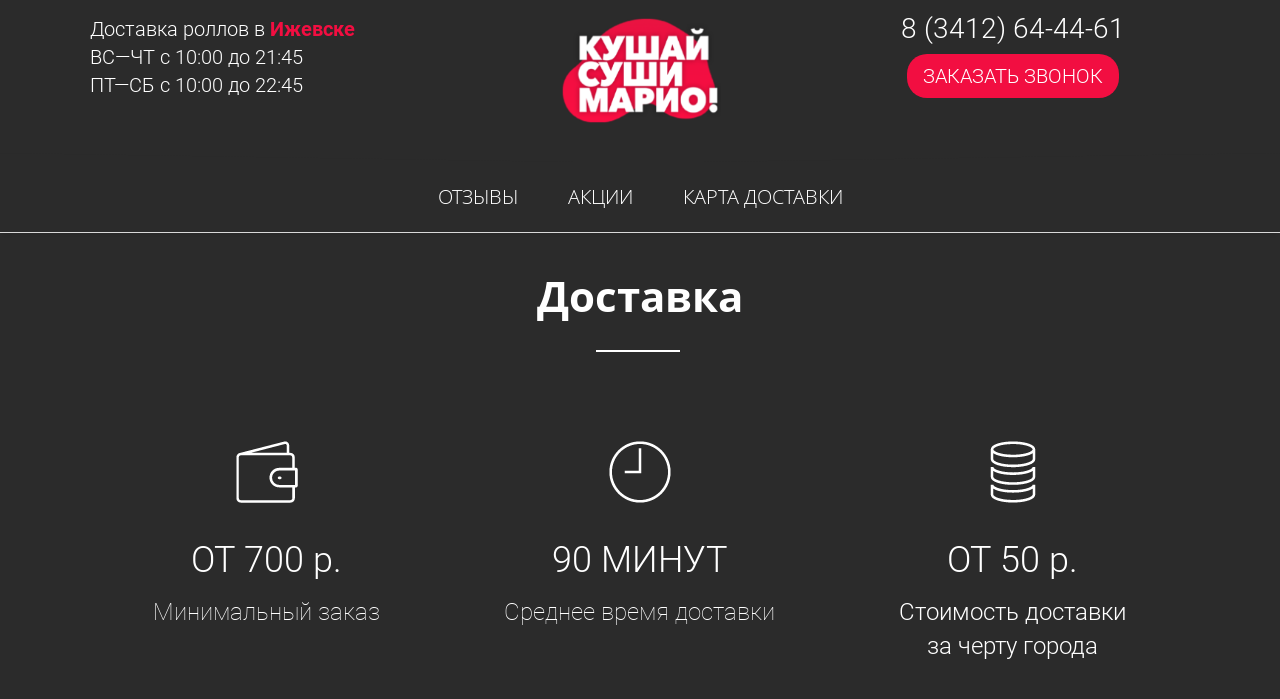

--- FILE ---
content_type: text/html; charset=utf-8
request_url: https://sushi-mario.ru/dostavka
body_size: 39001
content:
<!DOCTYPE html><html>
<head>
<meta charset="utf-8"/>
<meta http-equiv="Content-Type" content="text/html; charset=utf-8"/>
<meta http-equiv="x-dns-prefetch-control" content="on"/>
<link rel="preconnect" href="//m-files.cdn1.cc/"/><link rel="preload" as="style" href="//m-files.cdn1.cc/web/build/pages/public.bundle.css?v=1760091315"/>
<title>Доставка | Суши Марио</title>
<meta name="viewport" content="width=device-width"/>
<meta name="robots" content="index, follow"/>
<meta property="og:title" content="Доставка"/><meta property="og:image" content="https://m-files.cdn1.cc/lpfile/0/2/c/02c567fa0238c67485621eb6799c1062.png"/><meta property="og:type" content="website"/><meta property="og:url" content="sushi-mario.ru/dostavka"/><link href="//sushi-mario.ru/favicon.ico?1039" type="image/x-icon" rel="shortcut icon"/><link href="//m-files.cdn1.cc/web/build/pages/public.bundle.css?v=1760091315" rel="stylesheet"/><style>body,#site_wrapper1{min-width:1170px;}.blk_section_inner{width:1170px;}@media (max-width: 500px){body,#site_wrapper1{min-width:370px;}.blk_section_inner{width:370px;}.section_popup_wnd{width:300px!important;}.blk-section--ms-popup{max-width:300px}}</style><style id="font-face-14">@font-face {
font-family: 'Open Sans';
src: url('//m-files.cdn1.cc/web/user/fonts/open_sans/open_sans_light.woff') format('woff'), url('//m-files.cdn1.cc/web/user/fonts/open_sans/open_sans_light.ttf') format('ttf');
font-weight: 300;
font-style: normal;
font-display: swap;
}</style><style id="font-face-16">@font-face {
font-family: 'Open Sans';
src: url('//m-files.cdn1.cc/web/user/fonts/open_sans/open_sans_normal.woff') format('woff'), url('//m-files.cdn1.cc/web/user/fonts/open_sans/open_sans_normal.ttf') format('ttf');
font-weight: 400;
font-style: normal;
font-display: swap;
}</style><style id="site_styles_css">.menu-bar__button {background-color: #7d7d7d;float: left;} .menu-bar__button .menu-bar__icon {fill: #ffffff;}</style><style id="font-face-18">@font-face {
font-family: 'Open Sans';
src: url('//m-files.cdn1.cc/web/user/fonts/open_sans/open_sans_semi-bold.woff') format('woff'), url('//m-files.cdn1.cc/web/user/fonts/open_sans/open_sans_semi-bold.ttf') format('ttf');
font-weight: 600;
font-style: normal;
font-display: swap;
}</style><style id="font-face-36">@font-face {
font-family: 'Roboto';
src: url('//m-files.cdn1.cc/web/user/fonts/roboto/roboto_light.woff') format('woff'), url('//m-files.cdn1.cc/web/user/fonts/roboto/roboto_light.ttf') format('ttf');
font-weight: 300;
font-style: normal;
font-display: swap;
}</style><style id="font-face-34">@font-face {
font-family: 'Roboto';
src: url('//m-files.cdn1.cc/web/user/fonts/roboto/roboto_thin.woff') format('woff'), url('//m-files.cdn1.cc/web/user/fonts/roboto/roboto_thin.ttf') format('ttf');
font-weight: 100;
font-style: normal;
font-display: swap;
}</style><style id="font-face-38">@font-face {
font-family: 'Roboto';
src: url('//m-files.cdn1.cc/web/user/fonts/roboto/roboto_normal.woff') format('woff'), url('//m-files.cdn1.cc/web/user/fonts/roboto/roboto_normal.ttf') format('ttf');
font-weight: 400;
font-style: normal;
font-display: swap;
}</style><style id="head-blocks-style"></style><style>.blk_text.blk_text__mtr-85 h1.blk-data.font-36:not([data-gs-fonts]),.blk_text.blk_text__mtr-85 h2.blk-data.font-36:not([data-gs-fonts]),.blk_text.blk_text__mtr-85 h3.blk-data.font-36:not([data-gs-fonts]),.blk_text.blk_text__mtr-85 h4.blk-data.font-36:not([data-gs-fonts]),.blk_text.blk_text__mtr-85 h5.blk-data.font-36:not([data-gs-fonts]),.blk_text.blk_text__mtr-85 h6.blk-data.font-36:not([data-gs-fonts]),.font-36{font-family:Roboto,Arial!important;font-weight:300!important;font-style:normal!important;}</style><style id="font-face-20">@font-face {
font-family: 'Open Sans';
src: url('//m-files.cdn1.cc/web/user/fonts/open_sans/open_sans_bold.woff') format('woff'), url('//m-files.cdn1.cc/web/user/fonts/open_sans/open_sans_bold.ttf') format('ttf');
font-weight: 700;
font-style: normal;
font-display: swap;
}</style><style>.blk_text.blk_text__mtr-85 h1.blk-data.font-16:not([data-gs-fonts]),.blk_text.blk_text__mtr-85 h2.blk-data.font-16:not([data-gs-fonts]),.blk_text.blk_text__mtr-85 h3.blk-data.font-16:not([data-gs-fonts]),.blk_text.blk_text__mtr-85 h4.blk-data.font-16:not([data-gs-fonts]),.blk_text.blk_text__mtr-85 h5.blk-data.font-16:not([data-gs-fonts]),.blk_text.blk_text__mtr-85 h6.blk-data.font-16:not([data-gs-fonts]),.font-16{font-family:Open Sans,Arial!important;font-weight:400!important;font-style:normal!important;}</style><style id="font-face-48">@font-face {
font-family: 'Rubik';
src: url('//m-files.cdn1.cc/web/user/fonts/rubik/rubik_light.woff2') format('woff2'), url('//m-files.cdn1.cc/web/user/fonts/rubik/rubik_light.woff') format('woff');
font-weight: 300;
font-style: normal;
font-display: swap;
}</style><style id="font-face-42">@font-face {
font-family: 'Roboto';
src: url('//m-files.cdn1.cc/web/user/fonts/roboto/roboto_bold.woff') format('woff'), url('//m-files.cdn1.cc/web/user/fonts/roboto/roboto_bold.ttf') format('ttf');
font-weight: 700;
font-style: normal;
font-display: swap;
}</style><style id="sp-1526245__blocks-style">/*** (PAGE_ID: #1526245) STYLES FOR BLOCKS ***/.blk_section[data-id=s-7926cce32c02410a9045cdb1b1139668]{padding-top: 15px;padding-bottom: 39px;background: #2b2b2b}.blk_section[data-id=s-7926cce32c02410a9045cdb1b1139668] .blk_section_inner {background-position: 50% 0%;background-repeat: no-repeat}.blk.blk_text[data-id=b-eaae79f5b4934b05b70a5cc095a8e94f] .blk-data{font-size:20px;line-height:140%;padding:0px}.blk[data-id=b-4604d529615a431680b13d223402a6db] .img_container img{width:162px}.blk[data-id=b-4604d529615a431680b13d223402a6db] .mag-bg{border-radius:0}.blk[data-id=b-4604d529615a431680b13d223402a6db] .blk_image_data_wrap{text-align:center}.blk[data-id=b-018b3efdafa444348edc00eea3434417] .blk_button_data_wrap{text-align: center}.blk_container.v3 .td_container_cell[data-cell_id=c-6da5fe0516e04757a54578c65f800386]{width: 100.000%;padding: 0 10px}.blk_container[data-id=b-59fb7ed5eddf47799c44225f3117e02a]  > .blk_container_cells_wrap{margin: 0 -10px}.blk_container[data-id=b-59fb7ed5eddf47799c44225f3117e02a] > .blk_container_cells_wrap > .blk_container_cells > .td_container_cell > .cell{border-radius: 0px;padding: 0px}#\33 04807f576384d2499ba17b17432748b > .block-content {  display: flex;}#\33 04807f576384d2499ba17b17432748b > .block-content > .m-block-wrapper {    width: 100%;    margin: 0;}#\33 04807f576384d2499ba17b17432748b.blk-in-abs > .block-content > .m-block-wrapper {width: 160px;height: 300px;margin: 0;}#\33 04807f576384d2499ba17b17432748b.blk--resizing > .block-content > .m-block-wrapper {    width: 100%;    height: 100%;}@media(max-width:500px){#\33 04807f576384d2499ba17b17432748b > .block-content > .m-block-wrapper {        margin: 0;    }#\33 04807f576384d2499ba17b17432748b.blk-in-abs > .block-content > .m-block-wrapper {    width: 160px;    height: 100px;    margin: 0;    }#\33 04807f576384d2499ba17b17432748b.blk--resizing > .block-content > .m-block-wrapper {        width: 100%;        height: 100%;    }}#\33 04807f576384d2499ba17b17432748b > .block-content > .m-block-wrapper {    min-width: 0;}#\33 04807f576384d2499ba17b17432748b.blk-in-abs > .block-content > .m-block-wrapper {    height: auto;}#\33 04807f576384d2499ba17b17432748b .m-block-wrapper {    display: flex;    justify-content: inherit;    min-width: 10%;    -webkit-tap-highlight-color: transparent;}#\33 04807f576384d2499ba17b17432748b.blk-in-abs .m-button-wrapper {    width: 100%;}@media(max-width:500px){#\33 04807f576384d2499ba17b17432748b.blk-in-abs > .block-content > .m-block-wrapper {        height: auto;    }}@media (min-width:501px) {#\33 04807f576384d2499ba17b17432748b   }@media(max-width:500px){#\33 04807f576384d2499ba17b17432748b   }#\33 04807f576384d2499ba17b17432748b .m-button-qUvQbJ9 {    --verPaddings: 8px;    --horPaddings: 16px;    --paddings: var(--verPaddings) var(--horPaddings);    --paddingsForGradient: calc(var(--verPaddings) - 2px) calc(var(--horPaddings) - 2px);    --iconMargin: 5px;    --iconSize: 20px;    --imageSize: 50px;}#\33 04807f576384d2499ba17b17432748b.blk-in-abs .m-button-qUvQbJ9 {    width: 100%;}#\33 04807f576384d2499ba17b17432748b .m-button-qUvQbJ9 {    cursor: pointer;        color: #FFFFFF;    display: flex;    justify-content: center;    align-items: center;    box-shadow:         unset    ;    grid-gap: var(--iconMargin);    position: relative;        background: #F20E41;                border: 0px solid transparent;    padding: var(--paddings);                border-radius: 20px;                        word-break: break-word;    transition: background 0.2s, color 0.2s, border 0.2s, padding 0.2s, transform 0.2s;}#\33 04807f576384d2499ba17b17432748b .m-button-qUvQbJ9:before {    display: none;    content: '';    position: absolute;    border-radius: inherit;    padding: 2px;    inset: 0;    -webkit-mask: linear-gradient(#fff 0 0) content-box, linear-gradient(#fff 0 0);    -webkit-mask-composite: xor;    mask-composite: exclude;    pointer-events: none;}#\33 04807f576384d2499ba17b17432748b .m-button-qUvQbJ9:hover {                        }#\33 04807f576384d2499ba17b17432748b .m-button-qUvQbJ9:hover {        background: #d02d51;                border: 0px solid transparent;    padding: var(--paddings);    }#\33 04807f576384d2499ba17b17432748b .m-button-qUvQbJ9:hover:before {        display: none;    }#\33 04807f576384d2499ba17b17432748b .m-button-qUvQbJ9:active {            transform: scale(1);    }#\33 04807f576384d2499ba17b17432748b .m-button__text-qUvQbJ9 {    text-align: center;    transition: transform 0.2s;}@media(max-width:500px){#\33 04807f576384d2499ba17b17432748b         .m-button-qUvQbJ9 {        --verPaddings: 8px;        --horPaddings: 16px;        --iconMargin: 5px;        --iconSize: 20px;        --imageSize: 50px;    }}#\33 04807f576384d2499ba17b17432748b > .block-content{justify-content:center;}.ms-ts-304807f576384d2499ba17b17432748b-9{font-family:Roboto,Arial!important;font-weight:300!important;font-style:normal!important;font-size:20px!important;line-height:140%!important;letter-spacing:0px!important}.blk_container.v3 .td_container_cell[data-cell_id=c-a01b65e6616f4b80bfb312cf823771ca]{width: 33.333%;padding: 0 10px}.blk_container.v3 .td_container_cell[data-cell_id=c-9d6fb4c27be648c78d82296e882328b4]{width: 33.333%;padding: 0 10px}.blk_container.v3 .td_container_cell[data-cell_id=c-ad63f8cb1ebb4a2a8eb2d0752d8058b0]{width: 33.333%;padding: 0 10px}.blk_container[data-id=b-b62abe6e761541b7b5e57647a21ea851]  > .blk_container_cells_wrap{margin: 0 -10px}.blk_container[data-id=b-b62abe6e761541b7b5e57647a21ea851] > .blk_container_cells_wrap > .blk_container_cells > .td_container_cell > .cell{border-radius: 0px;padding: 0px}.ms-ts-8b9c197af7b34b64b935434da67c156b-31{font-family:Open Sans,Arial!important;font-weight:700!important;font-style:normal!important;font-size:16px!important;line-height:140%!important;letter-spacing:0px!important}.ms-ts-8b9c197af7b34b64b935434da67c156b-33{font-family:Open Sans,Arial!important;font-weight:300!important;font-style:normal!important;font-size:20px!important;line-height:140%!important;letter-spacing:0px!important}.blk_section[data-id=s-8b9c197af7b34b64b935434da67c156b]{display:block}.blk_section[data-id=s-8b9c197af7b34b64b935434da67c156b]{background: #2b2b2b}.blk_section[data-id=s-8b9c197af7b34b64b935434da67c156b] .blk_section_inner {background-position: 50% 0%;background-repeat: no-repeat}.blk_section[data-id=s-8b9c197af7b34b64b935434da67c156b]{background: #2b2b2b}.blk_section[data-id=s-8b9c197af7b34b64b935434da67c156b] .blk_section_inner {background-position: 50% 0%;background-repeat: no-repeat}#\38 b9c197af7b34b64b935434da67c156b {height: auto;    min-height: 50px;    overflow: visible;    z-index: 11;}#\38 b9c197af7b34b64b935434da67c156b.is_fixed {    left: 0px!important;    margin-left: 0px!important;    width: 100%!important;}#\38 b9c197af7b34b64b935434da67c156b .m-section {    min-height: 50px;    padding: 10px 0 10px 0;    position: relative;    border-bottom: 1px solid #d9d9d9;    display: flex;    justify-content: center;}#\38 b9c197af7b34b64b935434da67c156b .m-section--bg-empty {    background: transparent;}#\38 b9c197af7b34b64b935434da67c156b .m-section--bg-color {    background: #2B2B2B;}#\38 b9c197af7b34b64b935434da67c156b .m-section--bg-gradient {    background: linear-gradient(180deg,rgba(204,204,204,1),rgba(0,0,0,0));}#\38 b9c197af7b34b64b935434da67c156b .m-section--with-shadow {    box-shadow: 0 6px 4px -4px rgba(0, 0, 0, .075);}#\38 b9c197af7b34b64b935434da67c156b .m-wrapper {    min-height: 50px;    height: auto;    width: 1170px;    padding: 0 35px;    display: flex;    justify-content: space-between;    align-items: center;}#\38 b9c197af7b34b64b935434da67c156b .m-wrapper--full-width {    width: 100%;}@media(max-width:500px){#\38 b9c197af7b34b64b935434da67c156b {height: auto;        min-height: 0px;        min-width: 320px;}#\38 b9c197af7b34b64b935434da67c156b .m-section {    padding: 10px 0px;    background-color: #2B2B2B;}}#\38 b9c197af7b34b64b935434da67c156b.is_fixed.m-section-fixed {    position: fixed!important;    top: 0!important;}#\38 b9c197af7b34b64b935434da67c156b .m-section {    padding: 10px 0 10px 0;}#\38 b9c197af7b34b64b935434da67c156b .m-wrapper--fake {    width: 1170px;}#\38 b9c197af7b34b64b935434da67c156b .m-wrapper--fake.m-wrapper--full-width {    width: 100%;}#\38 b9c197af7b34b64b935434da67c156b .m-wrapper {    width: 100%;}#\38 b9c197af7b34b64b935434da67c156b .logo-wrapper {    height: auto;    width: 20%;    max-width: 30%;    margin-right: 0px;}#\38 b9c197af7b34b64b935434da67c156b .menu-wrapper {    height: auto;    min-height: 40px;    flex-grow: 1;    flex-basis: 0;    display: flex;    flex-wrap: wrap;    justify-content: center;    align-items: center;}#\38 b9c197af7b34b64b935434da67c156b .action-wrapper {    max-height: 100%;    width: 20%;    max-width: 30%;    margin-left: 0px;}#\38 b9c197af7b34b64b935434da67c156b .topmenu-item {    padding: 10px 25px;    border-radius: 5px;    cursor: pointer;    position: relative;    transition: .1s;    color: #FFFFFF;    text-decoration: none;}#\38 b9c197af7b34b64b935434da67c156b .topmenu-item:hover {    background: rgba(29,29,29,0.19);    color: #FFFFFF;    text-decoration: none;}#\38 b9c197af7b34b64b935434da67c156b .topmenu-item__name,#\38 b9c197af7b34b64b935434da67c156b .submenu-item__name span {    position: relative;}#\38 b9c197af7b34b64b935434da67c156b .with-submenu .arrow:after {    content: "";    display: inline-block;    width: 6px;    height: 6px;    position: relative;    vertical-align: middle;    bottom: 2px;    border-left: 1px solid #FFFFFF;    border-top: 1px solid #FFFFFF;    transform: rotate(-135deg);    margin-left: 5px;}#\38 b9c197af7b34b64b935434da67c156b .with-submenu:hover .arrow:after {    border-left: 1px solid #FFFFFF;    border-top: 1px solid #FFFFFF;}#\38 b9c197af7b34b64b935434da67c156b .submenu {    visibility: hidden;    opacity: 0;    position: absolute;    z-index: 100;    flex-direction: column;    justify-content: center;    align-items: center;    transition: .3s;    background: #2B2B2B;    min-width: 230px;    box-sizing: border-box;    border-radius: 4px;    border: 1px solid #d9d9d9;    left: 0px;    top: 100%;    padding: 5px 10px;    box-shadow: 0 2px 8px rgba(0,0,0,0.16);    transform: translate3d(0, -10px, 0);}#\38 b9c197af7b34b64b935434da67c156b .topmenu-item:hover .submenu {    visibility: visible;    opacity: 1;    transform: translate3d(0, 0px, 0);}#\38 b9c197af7b34b64b935434da67c156b .submenu-item {    color: #FFFFFF;    cursor: pointer;}#\38 b9c197af7b34b64b935434da67c156b .submenu-item__name {    border-radius: 5px;    padding: 10px calc(25px - 10px);}#\38 b9c197af7b34b64b935434da67c156b .submenu-item__name:hover {    background: rgba(29,29,29,0.19);    color: #FFFFFF;}#\38 b9c197af7b34b64b935434da67c156b .nav-dropdown-lines {    cursor: pointer;    position: relative;    display: none;    flex-direction: column;    justify-content: center;    width: 50px;    height: 50px;    background: #FFFFFF;    border-radius: 25px;    transition: transform .3s,-webkit-transform .3s;}#\38 b9c197af7b34b64b935434da67c156b .nav-dropdown-lines.show {    transform: rotate(90deg);}#\38 b9c197af7b34b64b935434da67c156b .nav-dropdown-lines span {    position: absolute;    background: #1D1D1D;    width: 20px;    height: 2px;    transition: transform .3s,-webkit-transform .3s;    left: 50%;    top: 50%;    transform: translate(-50%,0px);}#\38 b9c197af7b34b64b935434da67c156b .nav-dropdown-lines span:first-child {    -webkit-transform: translate(-50%,-5px);    transform: translate(-50%,-5px);}#\38 b9c197af7b34b64b935434da67c156b .nav-dropdown-lines span:last-child {    -webkit-transform: translate(-50%,5px);    transform: translate(-50%,5px);}#\38 b9c197af7b34b64b935434da67c156b .nav-dropdown-lines.show span,#\38 b9c197af7b34b64b935434da67c156b  .nav-dropdown-lines.show span:first-child {    -webkit-transform: translate(-50%) rotateZ(45deg);    transform: translate(-50%) rotateZ(45deg);}#\38 b9c197af7b34b64b935434da67c156b .nav-dropdown-lines.show span:last-child {    -webkit-transform: translateX(-50%) rotateZ(-45deg);    transform: translateX(-50%) rotateZ(-45deg);}@media(max-width:500px){#\38 b9c197af7b34b64b935434da67c156b .m-section {        padding: 10px 0 10px 0;    }#\38 b9c197af7b34b64b935434da67c156b .m-section,#\38 b9c197af7b34b64b935434da67c156b .m-wrapper,#\38 b9c197af7b34b64b935434da67c156b .menu-wrapper {    flex-direction: column;}#\38 b9c197af7b34b64b935434da67c156b .m-wrapper,#\38 b9c197af7b34b64b935434da67c156b  .menu-wrapper {    width: 100%;    margin: 0px;    max-width: 100%;}#\38 b9c197af7b34b64b935434da67c156b .logo-wrapper,#\38 b9c197af7b34b64b935434da67c156b .action-wrapper {    min-width: 100px;    max-width: 100%;    width: -moz-fit-content;        width: fit-content;    padding: 0px 30px;    margin: 0px;    margin-bottom: 20px;}#\38 b9c197af7b34b64b935434da67c156b .logo-wrapper {    margin-top: 20px;}#\38 b9c197af7b34b64b935434da67c156b .action-wrapper {    margin-top: 20px;}#\38 b9c197af7b34b64b935434da67c156b .menu-wrapper {    flex-basis: auto;    flex-grow: 0;    flex-shrink: 0;    flex-wrap: initial;}#\38 b9c197af7b34b64b935434da67c156b .m-wrapper {    position: absolute;    padding: 0px;    background: #2B2B2B;    justify-content: flex-start;    height: calc(150vh - ((10px + 10px) + 50px));    padding-bottom: 50vh;    overflow: auto;    transform: translate3d(100%, 0, 0);    visibility: hidden;    transition: 0.3s;    align-items: flex-start;}#\38 b9c197af7b34b64b935434da67c156b .m-wrapper.mob-alignment-center {    align-items: center;}#\38 b9c197af7b34b64b935434da67c156b .m-wrapper--fake {        position: absolute;        top: calc((10px + 10px) + 50px);    height: calc(150vh - ((10px + 10px) + 50px));    width: 100%;    padding-bottom: 50vh;    overflow: hidden;    visibility: hidden;    }#\38 b9c197af7b34b64b935434da67c156b         .m-wrapper--fake.topmenu-opened {        visibility: visible;    }#\38 b9c197af7b34b64b935434da67c156b .m-wrapper--fake.topmenu-opened .m-wrapper {    transform: translate3d(0, 0, 0);    visibility: visible;}#\38 b9c197af7b34b64b935434da67c156b .m-wrapper--fake.topmenu-opened .topmenu-item {    position: relative;}#\38 b9c197af7b34b64b935434da67c156b .nav-dropdown-lines {        display: flex;        align-self: row;        margin-right: 10px;        margin-left: 10px;        box-shadow: none;    }#\38 b9c197af7b34b64b935434da67c156b         .topmenu-item {        border-radius: 0px;        width: 100%;        transition: none;        color: #FFFFFF;        padding: 20px 30px;    }#\38 b9c197af7b34b64b935434da67c156b     .topmenu-item:hover {        background-color: transparent;        color: #FFFFFF;    }#\38 b9c197af7b34b64b935434da67c156b         .topmenu-item.with-border {        border-top: 1px solid rgba(217,217,217,0.3);    }#\38 b9c197af7b34b64b935434da67c156b     .topmenu-item.with-border:last-child {        border-bottom: 1px solid rgba(217,217,217,0.3);    }#\38 b9c197af7b34b64b935434da67c156b         .topmenu-item__name {        display: flex;        justify-content: space-between;    }#\38 b9c197af7b34b64b935434da67c156b         .topmenu-item.submenu-opened,#\38 b9c197af7b34b64b935434da67c156b     .topmenu-item:hover.submenu-opened {        background: #2B2B2B;    }#\38 b9c197af7b34b64b935434da67c156b         .submenu {        padding: 0px;        border-radius: 0px;        opacity: 1;        background-color: transparent;        position: initial;        overflow: hidden;        border: none;        box-shadow: none;        transform: translate3d(0, 0px, 0);    }#\38 b9c197af7b34b64b935434da67c156b         .submenu-item__name {        color: #FFFFFF;        text-align: space-between;    }#\38 b9c197af7b34b64b935434da67c156b         .submenu-item__name:hover {        background-color: transparent;        color: #FFFFFF;    }#\38 b9c197af7b34b64b935434da67c156b         .topmenu-opened .submenu.submenu--visible {        height: auto;        visibility: visible;        margin: 20px 0px 0px 0px;    }#\38 b9c197af7b34b64b935434da67c156b         .submenu.submenu--hidden {        visibility: hidden;        height: 0px;        margin: 0px;        padding: 0px;    }#\38 b9c197af7b34b64b935434da67c156b         .hide-mobile {        display: none;    }#\38 b9c197af7b34b64b935434da67c156b         .with-submenu .arrow:after {        margin-left: 10px;        margin-right: 3px;        border-left: 1px solid #FFFFFF;        border-top: 1px solid #FFFFFF;    }#\38 b9c197af7b34b64b935434da67c156b         .mob-alignment-center .with-submenu .topmenu-item__name span {        transform: translate(10px);    }}#\38 b9c197af7b34b64b935434da67c156b {    z-index: 10;}#\38 b9c197af7b34b64b935434da67c156b:hover {    z-index: 11;}@media(max-width:500px){#\38 b9c197af7b34b64b935434da67c156b.m-section-fixed {z-index: 11;}}#\38 b9c197af7b34b64b935434da67c156b .m-section {    z-index: 0;}#\38 b9c197af7b34b64b935434da67c156b .topmenu-item:hover,#\38 b9c197af7b34b64b935434da67c156b .submenu-item__name:hover {    background: transparent;}#\38 b9c197af7b34b64b935434da67c156b .topmenu-item:before,#\38 b9c197af7b34b64b935434da67c156b .submenu-item__name:before {    content: "";    pointer-events: none;    display: block;    position: absolute;    top: 0;    right: 0;    bottom: 0;    left: 0;    background: rgba(29,29,29,0.19);    border-radius: 5px;    opacity: 0;    transition: .1s;    transform: scale(0);}#\38 b9c197af7b34b64b935434da67c156b .submenu-item__name:before {    background: rgba(29,29,29,0.21);    border-radius: 0px;}#\38 b9c197af7b34b64b935434da67c156b .submenu-item:first-child .submenu-item__name:before {    border-top-left-radius: 4px;    border-top-right-radius: 4px;}#\38 b9c197af7b34b64b935434da67c156b .submenu-item:last-child .submenu-item__name:before {    border-bottom-left-radius: 4px;    border-bottom-right-radius: 4px;}#\38 b9c197af7b34b64b935434da67c156b .topmenu-item:hover:before,#\38 b9c197af7b34b64b935434da67c156b .submenu-item__name:hover:before {    opacity: 1;    transform: scale(1);}#\38 b9c197af7b34b64b935434da67c156b .submenu {    left: 0px;    padding: 0px;    background: #2B2B2B;}#\38 b9c197af7b34b64b935434da67c156b .submenu-item__name {    position: relative;    border-radius: 0px;    padding: 10px 25px;    color: #FFFFFF;}#\38 b9c197af7b34b64b935434da67c156b .submenu-item__name:hover {    color: #FFFFFF;}#\38 b9c197af7b34b64b935434da67c156b .mobile-logo-wrapper {    display: none;}#\38 b9c197af7b34b64b935434da67c156b.on-next-section {    height: 0;    min-height: 0;    padding: 0;    border: none;    box-shadow: none;    position: relative;    z-index: 11;}#\38 b9c197af7b34b64b935434da67c156b.on-next-section .m-section {    position: absolute;    top: 0;    left: 0;    right: 0;    z-index: 1;    border: none;    box-shadow: none;}#\38 b9c197af7b34b64b935434da67c156b .m-wrapper--fake {    z-index: 1;}#\38 b9c197af7b34b64b935434da67c156b .editor-difference {    display: none;}@media(max-width:500px){#\38 b9c197af7b34b64b935434da67c156b     .m-section--bg-gradient {        background: transparent;    }#\38 b9c197af7b34b64b935434da67c156b         .m-wrapper,#\38 b9c197af7b34b64b935434da67c156b     .submenu,#\38 b9c197af7b34b64b935434da67c156b     .topmenu-item.submenu-opened,#\38 b9c197af7b34b64b935434da67c156b     .topmenu-item.submenu-opened:hover {        background: #FFFFFF;        -webkit-tap-highlight-color: transparent;    }#\38 b9c197af7b34b64b935434da67c156b         .topmenu-item,#\38 b9c197af7b34b64b935434da67c156b      .topmenu-item:hover,#\38 b9c197af7b34b64b935434da67c156b      .submenu-item__name,#\38 b9c197af7b34b64b935434da67c156b      .submenu-item__name:hover {        color: #1D1D1D;        -webkit-tap-highlight-color: transparent;    }#\38 b9c197af7b34b64b935434da67c156b.only-burger {        height: 0;        min-height: 0;        padding: 0;        border: none;        box-shadow: none;    }#\38 b9c197af7b34b64b935434da67c156b.only-burger .m-section {        height: 0;        min-height: 0;        padding: 0;    }#\38 b9c197af7b34b64b935434da67c156b.only-burger .nav-dropdown-lines {        position: absolute;        top: 10px;        right: 0;        margin: 0 25px;    }#\38 b9c197af7b34b64b935434da67c156b.only-burger .nav-dropdown-lines--row-reverse {        left: 0;    }#\38 b9c197af7b34b64b935434da67c156b     .topmenu-item:hover:before,#\38 b9c197af7b34b64b935434da67c156b     .submenu-item__name:hover:before {        opacity: 0;        transform: scale(0);    }#\38 b9c197af7b34b64b935434da67c156b         .m-wrapper--fake {        top: 0;        height: 150vh;        padding-top: calc((10px + 10px) + 50px);    }#\38 b9c197af7b34b64b935434da67c156b         .m-wrapper {        top: 0;        height: 150vh;        padding-top: calc((10px + 10px) + 50px);    }#\38 b9c197af7b34b64b935434da67c156b         .show-mobile {        display: block;    }#\38 b9c197af7b34b64b935434da67c156b         .m-mobile-wrapper {        display: flex;        justify-content: space-between;        align-items: center;        flex-direction: row;        padding: 0 15px;    }#\38 b9c197af7b34b64b935434da67c156b         .mobile-logo-wrapper {        margin: 0 15px;        max-width: 100%;        height: auto;        max-height: 50px;        color: #1D1D1D;    }#\38 b9c197af7b34b64b935434da67c156b.only-burger .mobile-logo-wrapper {        display: none;    }#\38 b9c197af7b34b64b935434da67c156b         .mobile-logo-wrapper img {        height: 50px;        max-width: 300px;    }#\38 b9c197af7b34b64b935434da67c156b         .mobile-logo-wrapper svg {        height: 50px;        max-width: 50px;        fill: #64C853!important;    }#\38 b9c197af7b34b64b935434da67c156b         .nav-dropdown-lines {        z-index: 2;        -webkit-tap-highlight-color: transparent;    }}#\38 b9c197af7b34b64b935434da67c156b .editor-difference {    width: 820px;    height: 45px;    max-width: 100%;    padding: 0px 30px;    border-radius: 20px;    display: flex;    align-items: center;    justify-content: center;    background-color: #E5EDFB;    position: absolute;    bottom: 40px;    left: calc(50% - 410px);    z-index: -1;}#\38 b9c197af7b34b64b935434da67c156b .editor-difference__text {    color: #5489E7;    margin-left: 5px;}#\38 b9c197af7b34b64b935434da67c156b .editor-difference__icon img {    height: 35px;    width: 35px;}@media(max-width:500px){#\38 b9c197af7b34b64b935434da67c156b .editor-difference {    height: auto;    border-radius: 0;    padding: 10px 40px;    width: 100%;    left: 0;}#\38 b9c197af7b34b64b935434da67c156b .editor-difference__text {    width: 80%;    text-align: center;}#\38 b9c197af7b34b64b935434da67c156b .editor-difference__icon {    display: none;}}.ms-ts-8702807e6351465f9cd31d2299931093-67{font-family:Open Sans,Arial!important;font-weight:300!important;font-style:normal!important;font-size:10px!important;line-height:100%!important;letter-spacing:0px!important}.ms-ts-8702807e6351465f9cd31d2299931093-69{font-family:Open Sans,Arial!important;font-weight:300!important;font-style:normal!important;font-size:10px!important;line-height:100%!important;letter-spacing:0px!important}.blk_section[data-id=s-8702807e6351465f9cd31d2299931093]{display:none}.blk_section[data-id=s-8702807e6351465f9cd31d2299931093]{background: #2b2b2b}.blk_section[data-id=s-8702807e6351465f9cd31d2299931093] .blk_section_inner {background-position: 50% 0%;background-repeat: no-repeat}.blk_section[data-id=s-8702807e6351465f9cd31d2299931093]{background: #2b2b2b}.blk_section[data-id=s-8702807e6351465f9cd31d2299931093] .blk_section_inner {background-position: 50% 0%;background-repeat: no-repeat}#\38 702807e6351465f9cd31d2299931093 {height: auto;    min-height: 50px;    overflow: visible;    z-index: 11;}#\38 702807e6351465f9cd31d2299931093.is_fixed {    left: 0px!important;    margin-left: 0px!important;    width: 100%!important;}#\38 702807e6351465f9cd31d2299931093 .m-section {    min-height: 50px;    padding: 10px 0 10px 0;    position: relative;    border-bottom: 1px solid #d9d9d9;    display: flex;    justify-content: center;}#\38 702807e6351465f9cd31d2299931093 .m-section--bg-empty {    background: transparent;}#\38 702807e6351465f9cd31d2299931093 .m-section--bg-color {    background: #2B2B2B;}#\38 702807e6351465f9cd31d2299931093 .m-section--bg-gradient {    background: linear-gradient(180deg,rgba(204,204,204,1),rgba(0,0,0,0));}#\38 702807e6351465f9cd31d2299931093 .m-section--with-shadow {    box-shadow: 0 6px 4px -4px rgba(0, 0, 0, .075);}#\38 702807e6351465f9cd31d2299931093 .m-wrapper {    min-height: 50px;    height: auto;    width: 1170px;    padding: 0 0px;    display: flex;    justify-content: space-between;    align-items: center;}#\38 702807e6351465f9cd31d2299931093 .m-wrapper--full-width {    width: 100%;}@media(max-width:500px){#\38 702807e6351465f9cd31d2299931093 {height: auto;        min-height: 0px;        min-width: 320px;}#\38 702807e6351465f9cd31d2299931093 .m-section {    padding: 10px 0px;    background-color: #2B2B2B;}}#\38 702807e6351465f9cd31d2299931093.is_fixed.m-section-fixed {    position: fixed!important;    top: 0!important;}#\38 702807e6351465f9cd31d2299931093 .m-section {    padding: 10px 0 10px 0;}#\38 702807e6351465f9cd31d2299931093 .m-wrapper--fake {    width: 1170px;}#\38 702807e6351465f9cd31d2299931093 .m-wrapper--fake.m-wrapper--full-width {    width: 100%;}#\38 702807e6351465f9cd31d2299931093 .m-wrapper {    width: 100%;}#\38 702807e6351465f9cd31d2299931093 .logo-wrapper {    height: auto;    width: 20%;    max-width: 30%;    margin-right: 0px;}#\38 702807e6351465f9cd31d2299931093 .menu-wrapper {    height: auto;    min-height: 40px;    flex-grow: 1;    flex-basis: 0;    display: flex;    flex-wrap: wrap;    justify-content: center;    align-items: center;}#\38 702807e6351465f9cd31d2299931093 .action-wrapper {    max-height: 100%;    width: 20%;    max-width: 30%;    margin-left: 0px;}#\38 702807e6351465f9cd31d2299931093 .topmenu-item {    padding: 10px 25px;    border-radius: 0px;    cursor: pointer;    position: relative;    transition: .1s;    color: #FFFFFF;    text-decoration: none;}#\38 702807e6351465f9cd31d2299931093 .topmenu-item:hover {    background: rgba(29,29,29,0.19);    color: #FFFFFF;    text-decoration: none;}#\38 702807e6351465f9cd31d2299931093 .topmenu-item__name,#\38 702807e6351465f9cd31d2299931093 .submenu-item__name span {    position: relative;}#\38 702807e6351465f9cd31d2299931093 .with-submenu .arrow:after {    content: "";    display: inline-block;    width: 6px;    height: 6px;    position: relative;    vertical-align: middle;    bottom: 2px;    border-left: 1px solid #FFFFFF;    border-top: 1px solid #FFFFFF;    transform: rotate(-135deg);    margin-left: 5px;}#\38 702807e6351465f9cd31d2299931093 .with-submenu:hover .arrow:after {    border-left: 1px solid #FFFFFF;    border-top: 1px solid #FFFFFF;}#\38 702807e6351465f9cd31d2299931093 .submenu {    visibility: hidden;    opacity: 0;    position: absolute;    z-index: 100;    flex-direction: column;    justify-content: center;    align-items: center;    transition: .3s;    background: #2B2B2B;    min-width: 230px;    box-sizing: border-box;    border-radius: 0px;    border: 1px solid #d9d9d9;    left: 0px;    top: 100%;    padding: 5px 10px;    box-shadow: 0 2px 8px rgba(0,0,0,0.16);    transform: translate3d(0, -10px, 0);}#\38 702807e6351465f9cd31d2299931093 .topmenu-item:hover .submenu {    visibility: visible;    opacity: 1;    transform: translate3d(0, 0px, 0);}#\38 702807e6351465f9cd31d2299931093 .submenu-item {    color: #FFFFFF;    cursor: pointer;}#\38 702807e6351465f9cd31d2299931093 .submenu-item__name {    border-radius: 0px;    padding: 10px calc(25px - 10px);}#\38 702807e6351465f9cd31d2299931093 .submenu-item__name:hover {    background: rgba(29,29,29,0.19);    color: #FFFFFF;}#\38 702807e6351465f9cd31d2299931093 .nav-dropdown-lines {    cursor: pointer;    position: relative;    display: none;    flex-direction: column;    justify-content: center;    width: 50px;    height: 50px;    background: #FFFFFF;    border-radius: 0px;    transition: transform .3s,-webkit-transform .3s;}#\38 702807e6351465f9cd31d2299931093 .nav-dropdown-lines.show {    transform: rotate(90deg);}#\38 702807e6351465f9cd31d2299931093 .nav-dropdown-lines span {    position: absolute;    background: #1D1D1D;    width: 20px;    height: 2px;    transition: transform .3s,-webkit-transform .3s;    left: 50%;    top: 50%;    transform: translate(-50%,0px);}#\38 702807e6351465f9cd31d2299931093 .nav-dropdown-lines span:first-child {    -webkit-transform: translate(-50%,-5px);    transform: translate(-50%,-5px);}#\38 702807e6351465f9cd31d2299931093 .nav-dropdown-lines span:last-child {    -webkit-transform: translate(-50%,5px);    transform: translate(-50%,5px);}#\38 702807e6351465f9cd31d2299931093 .nav-dropdown-lines.show span,#\38 702807e6351465f9cd31d2299931093  .nav-dropdown-lines.show span:first-child {    -webkit-transform: translate(-50%) rotateZ(45deg);    transform: translate(-50%) rotateZ(45deg);}#\38 702807e6351465f9cd31d2299931093 .nav-dropdown-lines.show span:last-child {    -webkit-transform: translateX(-50%) rotateZ(-45deg);    transform: translateX(-50%) rotateZ(-45deg);}@media(max-width:500px){#\38 702807e6351465f9cd31d2299931093 .m-section {        padding: 0px 0 0px 0;    }#\38 702807e6351465f9cd31d2299931093 .m-section,#\38 702807e6351465f9cd31d2299931093 .m-wrapper,#\38 702807e6351465f9cd31d2299931093 .menu-wrapper {    flex-direction: column;}#\38 702807e6351465f9cd31d2299931093 .m-wrapper,#\38 702807e6351465f9cd31d2299931093  .menu-wrapper {    width: 100%;    margin: 0px;    max-width: 100%;}#\38 702807e6351465f9cd31d2299931093 .logo-wrapper,#\38 702807e6351465f9cd31d2299931093 .action-wrapper {    min-width: 100px;    max-width: 100%;    width: -moz-fit-content;        width: fit-content;    padding: 0px 30px;    margin: 0px;    margin-bottom: 20px;}#\38 702807e6351465f9cd31d2299931093 .logo-wrapper {    margin-top: 20px;}#\38 702807e6351465f9cd31d2299931093 .action-wrapper {    margin-top: 20px;}#\38 702807e6351465f9cd31d2299931093 .menu-wrapper {    flex-basis: auto;    flex-grow: 0;    flex-shrink: 0;    flex-wrap: initial;}#\38 702807e6351465f9cd31d2299931093 .m-wrapper {    position: absolute;    padding: 0px;    background: #2B2B2B;    justify-content: flex-start;    height: calc(150vh - ((0px + 0px) + 50px));    padding-bottom: 50vh;    overflow: auto;    transform: translate3d(100%, 0, 0);    visibility: hidden;    transition: 0.3s;    align-items: flex-start;}#\38 702807e6351465f9cd31d2299931093 .m-wrapper.mob-alignment-center {    align-items: center;}#\38 702807e6351465f9cd31d2299931093 .m-wrapper--fake {        position: absolute;        top: calc((0px + 0px) + 50px);    height: calc(150vh - ((0px + 0px) + 50px));    width: 100%;    padding-bottom: 50vh;    overflow: hidden;    visibility: hidden;    }#\38 702807e6351465f9cd31d2299931093         .m-wrapper--fake.topmenu-opened {        visibility: visible;    }#\38 702807e6351465f9cd31d2299931093 .m-wrapper--fake.topmenu-opened .m-wrapper {    transform: translate3d(0, 0, 0);    visibility: visible;}#\38 702807e6351465f9cd31d2299931093 .m-wrapper--fake.topmenu-opened .topmenu-item {    position: relative;}#\38 702807e6351465f9cd31d2299931093 .nav-dropdown-lines {        display: flex;        align-self: row;        margin-right: 10px;        margin-left: 10px;        box-shadow: none;    }#\38 702807e6351465f9cd31d2299931093         .topmenu-item {        border-radius: 0px;        width: 100%;        transition: none;        color: #FFFFFF;        padding: 20px 30px;    }#\38 702807e6351465f9cd31d2299931093     .topmenu-item:hover {        background-color: transparent;        color: #FFFFFF;    }#\38 702807e6351465f9cd31d2299931093         .topmenu-item.with-border {        border-top: 1px solid rgba(217,217,217,0.3);    }#\38 702807e6351465f9cd31d2299931093     .topmenu-item.with-border:last-child {        border-bottom: 1px solid rgba(217,217,217,0.3);    }#\38 702807e6351465f9cd31d2299931093         .topmenu-item__name {        display: flex;        justify-content: space-between;    }#\38 702807e6351465f9cd31d2299931093         .topmenu-item.submenu-opened,#\38 702807e6351465f9cd31d2299931093     .topmenu-item:hover.submenu-opened {        background: #2B2B2B;    }#\38 702807e6351465f9cd31d2299931093         .submenu {        padding: 0px;        border-radius: 0px;        opacity: 1;        background-color: transparent;        position: initial;        overflow: hidden;        border: none;        box-shadow: none;        transform: translate3d(0, 0px, 0);    }#\38 702807e6351465f9cd31d2299931093         .submenu-item__name {        color: #FFFFFF;        text-align: space-between;    }#\38 702807e6351465f9cd31d2299931093         .submenu-item__name:hover {        background-color: transparent;        color: #FFFFFF;    }#\38 702807e6351465f9cd31d2299931093         .topmenu-opened .submenu.submenu--visible {        height: auto;        visibility: visible;        margin: 20px 0px 0px 0px;    }#\38 702807e6351465f9cd31d2299931093         .submenu.submenu--hidden {        visibility: hidden;        height: 0px;        margin: 0px;        padding: 0px;    }#\38 702807e6351465f9cd31d2299931093         .hide-mobile {        display: none;    }#\38 702807e6351465f9cd31d2299931093         .with-submenu .arrow:after {        margin-left: 10px;        margin-right: 3px;        border-left: 1px solid #FFFFFF;        border-top: 1px solid #FFFFFF;    }#\38 702807e6351465f9cd31d2299931093         .mob-alignment-center .with-submenu .topmenu-item__name span {        transform: translate(10px);    }}#\38 702807e6351465f9cd31d2299931093 {    z-index: 10;}#\38 702807e6351465f9cd31d2299931093:hover {    z-index: 11;}@media(max-width:500px){#\38 702807e6351465f9cd31d2299931093.m-section-fixed {z-index: 11;}}#\38 702807e6351465f9cd31d2299931093 .m-section {    z-index: 0;}#\38 702807e6351465f9cd31d2299931093 .topmenu-item:hover,#\38 702807e6351465f9cd31d2299931093 .submenu-item__name:hover {    background: transparent;}#\38 702807e6351465f9cd31d2299931093 .topmenu-item:before,#\38 702807e6351465f9cd31d2299931093 .submenu-item__name:before {    content: "";    pointer-events: none;    display: block;    position: absolute;    top: 0;    right: 0;    bottom: 0;    left: 0;    background: rgba(29,29,29,0.19);    border-radius: 0px;    opacity: 0;    transition: .1s;    transform: scale(0);}#\38 702807e6351465f9cd31d2299931093 .submenu-item__name:before {    background: rgba(29,29,29,0.21);    border-radius: 0px;}#\38 702807e6351465f9cd31d2299931093 .submenu-item:first-child .submenu-item__name:before {    border-top-left-radius: 0px;    border-top-right-radius: 0px;}#\38 702807e6351465f9cd31d2299931093 .submenu-item:last-child .submenu-item__name:before {    border-bottom-left-radius: 0px;    border-bottom-right-radius: 0px;}#\38 702807e6351465f9cd31d2299931093 .topmenu-item:hover:before,#\38 702807e6351465f9cd31d2299931093 .submenu-item__name:hover:before {    opacity: 1;    transform: scale(1);}#\38 702807e6351465f9cd31d2299931093 .submenu {    left: 0px;    padding: 0px;    background: #2B2B2B;}#\38 702807e6351465f9cd31d2299931093 .submenu-item__name {    position: relative;    border-radius: 0px;    padding: 10px 25px;    color: #FFFFFF;}#\38 702807e6351465f9cd31d2299931093 .submenu-item__name:hover {    color: #FFFFFF;}#\38 702807e6351465f9cd31d2299931093 .mobile-logo-wrapper {    display: none;}#\38 702807e6351465f9cd31d2299931093.on-next-section {    height: 0;    min-height: 0;    padding: 0;    border: none;    box-shadow: none;    position: relative;    z-index: 11;}#\38 702807e6351465f9cd31d2299931093.on-next-section .m-section {    position: absolute;    top: 0;    left: 0;    right: 0;    z-index: 1;    border: none;    box-shadow: none;}#\38 702807e6351465f9cd31d2299931093 .m-wrapper--fake {    z-index: 1;}#\38 702807e6351465f9cd31d2299931093 .editor-difference {    display: none;}@media(max-width:500px){#\38 702807e6351465f9cd31d2299931093     .m-section--bg-gradient {        background: transparent;    }#\38 702807e6351465f9cd31d2299931093         .m-wrapper,#\38 702807e6351465f9cd31d2299931093     .submenu,#\38 702807e6351465f9cd31d2299931093     .topmenu-item.submenu-opened,#\38 702807e6351465f9cd31d2299931093     .topmenu-item.submenu-opened:hover {        background: #FFFFFF;        -webkit-tap-highlight-color: transparent;    }#\38 702807e6351465f9cd31d2299931093         .topmenu-item,#\38 702807e6351465f9cd31d2299931093      .topmenu-item:hover,#\38 702807e6351465f9cd31d2299931093      .submenu-item__name,#\38 702807e6351465f9cd31d2299931093      .submenu-item__name:hover {        color: #1D1D1D;        -webkit-tap-highlight-color: transparent;    }#\38 702807e6351465f9cd31d2299931093.only-burger {        height: 0;        min-height: 0;        padding: 0;        border: none;        box-shadow: none;    }#\38 702807e6351465f9cd31d2299931093.only-burger .m-section {        height: 0;        min-height: 0;        padding: 0;    }#\38 702807e6351465f9cd31d2299931093.only-burger .nav-dropdown-lines {        position: absolute;        top: 10px;        right: 0;        margin: 0 25px;    }#\38 702807e6351465f9cd31d2299931093.only-burger .nav-dropdown-lines--row-reverse {        left: 0;    }#\38 702807e6351465f9cd31d2299931093     .topmenu-item:hover:before,#\38 702807e6351465f9cd31d2299931093     .submenu-item__name:hover:before {        opacity: 0;        transform: scale(0);    }#\38 702807e6351465f9cd31d2299931093         .m-wrapper--fake {        top: 0;        height: 150vh;        padding-top: calc((0px + 0px) + 50px);    }#\38 702807e6351465f9cd31d2299931093         .m-wrapper {        top: 0;        height: 150vh;        padding-top: calc((0px + 0px) + 50px);    }#\38 702807e6351465f9cd31d2299931093         .show-mobile {        display: block;    }#\38 702807e6351465f9cd31d2299931093         .m-mobile-wrapper {        display: flex;        justify-content: space-between;        align-items: center;        flex-direction: row;        padding: 0 15px;    }#\38 702807e6351465f9cd31d2299931093         .mobile-logo-wrapper {        margin: 0 15px;        max-width: 100%;        height: auto;        max-height: 50px;        color: #1D1D1D;    }#\38 702807e6351465f9cd31d2299931093.only-burger .mobile-logo-wrapper {        display: none;    }#\38 702807e6351465f9cd31d2299931093         .mobile-logo-wrapper img {        height: 50px;        max-width: 300px;    }#\38 702807e6351465f9cd31d2299931093         .mobile-logo-wrapper svg {        height: 50px;        max-width: 50px;        fill: #64C853!important;    }#\38 702807e6351465f9cd31d2299931093         .nav-dropdown-lines {        z-index: 2;        -webkit-tap-highlight-color: transparent;    }}#\38 702807e6351465f9cd31d2299931093 .editor-difference {    width: 820px;    height: 45px;    max-width: 100%;    padding: 0px 30px;    border-radius: 20px;    display: flex;    align-items: center;    justify-content: center;    background-color: #E5EDFB;    position: absolute;    bottom: 40px;    left: calc(50% - 410px);    z-index: -1;}#\38 702807e6351465f9cd31d2299931093 .editor-difference__text {    color: #5489E7;    margin-left: 5px;}#\38 702807e6351465f9cd31d2299931093 .editor-difference__icon img {    height: 35px;    width: 35px;}@media(max-width:500px){#\38 702807e6351465f9cd31d2299931093 .editor-difference {    height: auto;    border-radius: 0;    padding: 10px 40px;    width: 100%;    left: 0;}#\38 702807e6351465f9cd31d2299931093 .editor-difference__text {    width: 80%;    text-align: center;}#\38 702807e6351465f9cd31d2299931093 .editor-difference__icon {    display: none;}}.blk_section.section_popup[data-id=s-ba02bb2940684a57bc5a984313a6da64] .section_popup_wnd .section_popup_wnd_header .close-button svg{fill: #ffffff;}.blk_section.section_popup[data-id=s-ba02bb2940684a57bc5a984313a6da64] .section_popup_wnd .section_popup_wnd_header .close-button{top: -35px;;left: unset;;right: -35px;;background: transparent;;width: 30px;;height: 30px;}.blk_section.section_popup[data-id=s-ba02bb2940684a57bc5a984313a6da64] .section_popup_wnd {width:488px;;background: rgba(255,255,255,1);;border:1px solid #--gc-5;;border-radius:2px;;padding: 20px 20px ;}.blk.blk_text[data-id=b-74c48b5b933d40e9938791347ae52fe6] .blk-data{font-size:30px;line-height:140%;text-align:center;padding:0px 0px 0px 0px}.blk.blk_text[data-id=b-18711bff7c774ce78637397b4082f3e7] .blk-data{font-size:18px;text-align:center;padding:0px 0px 0px 0px}.blk[data-id=b-0a3ba65fee2a42d7ac846b4c9c92810b] form{margin: 0 auto;float: none;border: 1px solid rgba(46,204,113,1);width: 286px}.blk[data-id=b-0a3ba65fee2a42d7ac846b4c9c92810b] .inp{border-color: rgba(10, 9, 9, 1);background-color: rgba(255, 255, 255, 1);-webkit-border-radius: 0px;border-radius: 0px;color: rgba(17, 17, 18, 1);height: 45px;font-size: 14px;;font-family:Rubik,Arial;font-weight:300;font-style:normal}.blk[data-id=b-0a3ba65fee2a42d7ac846b4c9c92810b] .label_wrap label{color: rgba(15, 16, 18, 1);font-size: 14px;font-family:Roboto,Arial;font-weight:300;font-style:normal;margin-left: 0px}.blk[data-id=b-0a3ba65fee2a42d7ac846b4c9c92810b] .hint{color: rgba(142, 149, 159, 1)}.blk[data-id=b-0a3ba65fee2a42d7ac846b4c9c92810b] .header_text{font-family:Roboto,Arial;font-weight:700;font-style:normal;color: rgba(0, 0, 0, 1);font-size: 24px;text-align: center}.blk[data-id=b-0a3ba65fee2a42d7ac846b4c9c92810b] .header_description{font-family:Roboto,Arial;font-weight:400;font-style:normal;color: rgba(0, 0, 0, 1);font-size: 14px;text-align: center}.blk[data-id=b-0a3ba65fee2a42d7ac846b4c9c92810b] .user_form_regulation .field_wrap{font-family:Roboto,Arial;font-weight:300;font-style:normal;color: rgba(170, 170, 170, 1);font-size: 12px;text-align: center}.blk[data-id=b-0a3ba65fee2a42d7ac846b4c9c92810b] .user_form_regulation .field_wrap a{color: rgba(242, 14, 65, 1)}.blk[data-id=b-0a3ba65fee2a42d7ac846b4c9c92810b] .radio{font-family:Rubik,Arial;font-weight:300;font-style:normal}.blk[data-id=b-0a3ba65fee2a42d7ac846b4c9c92810b] .checkbox{font-family:Rubik,Arial;font-weight:300;font-style:normal}.blk[data-id=b-0a3ba65fee2a42d7ac846b4c9c92810b] .blk_form_wrap{text-align: center}.blk[data-id=b-3415064324d4462a95272c979ad403c7] .blk_divider_self{height: 20px;margin: 0 0 0 0}.blk[data-id=b-3415064324d4462a95272c979ad403c7] .divider-line{background: #cccccc;height: 1px;margin: -0px 0 0 0}@media(max-width:500px){.blk_section[data-id=s-7926cce32c02410a9045cdb1b1139668]{padding-top: 25px;padding-bottom: 43px}.blk.blk_text[data-id=b-eaae79f5b4934b05b70a5cc095a8e94f] .blk-data{font-size:16px;line-height:normal;text-align:center;padding-top:0px;padding-bottom:0px}.blk[data-id=b-018b3efdafa444348edc00eea3434417] .blk_button_data_wrap{text-align: center}.blk_container.v3 .td_container_cell[data-cell_id=c-6da5fe0516e04757a54578c65f800386]{width: 100%;margin-bottom: 0px;padding: 0 10px}.blk_container[data-id=b-59fb7ed5eddf47799c44225f3117e02a] > .blk_container_cells_wrap > .blk_container_cells{display: flex;flex-flow: row wrap}.blk_container.v3 .td_container_cell[data-cell_id=c-a01b65e6616f4b80bfb312cf823771ca]{width: 100%;margin-bottom: 20px;padding: 0 10px}.blk_container.v3 .td_container_cell[data-cell_id=c-9d6fb4c27be648c78d82296e882328b4]{width: 100%;margin-bottom: 20px;padding: 0 10px}.blk_container.v3 .td_container_cell[data-cell_id=c-ad63f8cb1ebb4a2a8eb2d0752d8058b0]{width: 100%;margin-bottom: 0px;padding: 0 10px}.blk_container[data-id=b-b62abe6e761541b7b5e57647a21ea851] > .blk_container_cells_wrap > .blk_container_cells{display: flex;flex-flow: row wrap}.ms-ts-8b9c197af7b34b64b935434da67c156b-33{font-family:Open Sans,Arial!important;font-weight:400!important;font-style:normal!important;font-size:16px!important}.blk_section[data-id=s-8b9c197af7b34b64b935434da67c156b]{display:none}.ms-ts-8702807e6351465f9cd31d2299931093-67{font-family:Open Sans,Arial!important;font-weight:400!important;font-style:normal!important;font-size:16px!important}.ms-ts-8702807e6351465f9cd31d2299931093-69{font-family:Open Sans,Arial!important;font-weight:400!important;font-style:normal!important;font-size:16px!important}.blk_section[data-id=s-8702807e6351465f9cd31d2299931093]{display:block}.blk_section.section_popup[data-id=s-ba02bb2940684a57bc5a984313a6da64] .section_popup_wnd {margin: 0; max-width: 100%; transform: none;;border-radius: 2px;;position: absolute;;margin: 16px auto;bottom: unset;;transform: translate(-50%, 0);;left: 50%;;right: unset;}.blk_section.section_popup[data-id=s-ba02bb2940684a57bc5a984313a6da64] .section_popup_wnd .section_popup_wnd_header .close-button svg{fill: #ffffff;}.blk_section.section_popup[data-id=s-ba02bb2940684a57bc5a984313a6da64] .section_popup_wnd .section_popup_wnd_header .close-button{top: 5px;;left: unset;;right: 5px;;background: transparent;;width: 30px;;height: 30px;}.blk.blk_text[data-id=b-74c48b5b933d40e9938791347ae52fe6] .blk-data{font-size:19px;line-height:normal;text-align:center;padding-top:15px;padding-bottom:10px}.blk.blk_text[data-id=b-18711bff7c774ce78637397b4082f3e7] .blk-data{font-size:16px;line-height:normal;text-align:center;padding-top:0px;padding-bottom:20px}.blk[data-id=b-0a3ba65fee2a42d7ac846b4c9c92810b] form{margin: 0 auto;float: none}.blk[data-id=b-0a3ba65fee2a42d7ac846b4c9c92810b] .blk_form_wrap{text-align: center}}div.blk_text .blk-data.blk-data--pc{display:block}div.blk_text .blk-data.blk-data--mobile370{display:none}@media(max-width:500px){div.blk_text .blk-data.blk-data--pc{display:none}div.blk_text .blk-data.blk-data--mobile370{display:block}div.blk_text .blk-data *[style]{font-size:inherit!important;text-align:inherit!important;line-height:inherit!important}}</style><style id="sp-1526245__button-style">#\30 18b3efdafa444348edc00eea3434417 .btn-new{font-family:Roboto,Arial;font-weight:300;font-style:normal;font-size:28px;background:transparent;-moz-border-radius:4px;-webkit-border-radius:4px;border-radius:4px;border:none;color:#FFFFFF;padding:0 0;}#\30 18b3efdafa444348edc00eea3434417 .btn-new:hover{background:transparent;border-color:#BEBEBE!important;color:#F5D06C;}#\30 18b3efdafa444348edc00eea3434417 .btn-new:active{background:transparent;border-color:#BEBEBE!important;color:#FFFFFF;transform:scale(0.97);}div[data-id='b-0a3ba65fee2a42d7ac846b4c9c92810b'] .btn-new{font-family:Roboto,Arial;font-weight:300;font-style:normal;font-size:20px;background:#f20e41;-moz-border-radius:0;-webkit-border-radius:0;border-radius:0;border:none;color:#FFFFFF;padding:15px 50px;}div[data-id='b-0a3ba65fee2a42d7ac846b4c9c92810b'] .btn-new:hover{background:#f20e41;border-color:#4CAF50!important;color:#FFFFFF;}div[data-id='b-0a3ba65fee2a42d7ac846b4c9c92810b'] .btn-new:active{background:#f20e41;border-color:#4CAF50!important;color:#FFFFFF;transform:scale(0.97);}form[frm-id='0a3ba65fee2a42d7ac846b4c9c92810b'] .btn-new{font-family:Roboto,Arial;font-weight:300;font-style:normal;font-size:20px;background:#f20e41;-moz-border-radius:0;-webkit-border-radius:0;border-radius:0;border:none;color:#FFFFFF;padding:15px 50px;}form[frm-id='0a3ba65fee2a42d7ac846b4c9c92810b'] .btn-new:hover{background:#f20e41;border-color:#4CAF50!important;color:#FFFFFF;}form[frm-id='0a3ba65fee2a42d7ac846b4c9c92810b'] .btn-new:active{background:#f20e41;border-color:#4CAF50!important;color:#FFFFFF;transform:scale(0.97);}.frm-id__0a3ba65fee2a42d7ac846b4c9c92810b .quiz-nav-btn{font-family:Roboto,Arial;font-weight:300;font-style:normal;font-size:20px;background:#f20e41;-moz-border-radius:0;-webkit-border-radius:0;border-radius:0;border:none;color:#FFFFFF;padding:15px 50px;}.frm-id__0a3ba65fee2a42d7ac846b4c9c92810b .quiz-nav-btn:hover{background:#f20e41;border-color:#4CAF50!important;color:#FFFFFF;}.frm-id__0a3ba65fee2a42d7ac846b4c9c92810b .quiz-nav-btn:active{background:#f20e41;border-color:#4CAF50!important;color:#FFFFFF;transform:scale(0.97);}</style><style id="sp-1526248__blocks-style">/*** (PAGE_ID: #1526248) STYLES FOR BLOCKS ***/.blk_section[data-id=s-aa8ce4d149fa4ca28b6d1e395f1e7dde]{padding-top: 0px;padding-bottom: 30px}.blk_section[data-id=s-aa8ce4d149fa4ca28b6d1e395f1e7dde] .blk_section_inner {background-position: 50% 0%;background-repeat: no-repeat}.blk.blk_text[data-id=b-49dd86b4a544457496b57a8cfe84a4d2] .blk-data{font-size:13px;padding:26px 0px 0px 0px}.blk[data-id=b-785aa3342bf349aea555452608bb0d73] .blk_divider_self{height: 20px;margin: 0 0 0 0}.blk[data-id=b-785aa3342bf349aea555452608bb0d73] .divider-line{background: #ffffff;height: 2px;margin: -1px 0 0 0}.blk[data-id=b-7e0c1f717f71488d9849d3f8c10fc9c2] .blk_divider_self{height: 30px;margin: 0 0 0 0}.blk[data-id=b-7e0c1f717f71488d9849d3f8c10fc9c2] .divider-line{background: #cccccc;height: 1px;margin: -0px 0 0 0}.blk_container.v3 .td_container_cell[data-cell_id=c-e3e1551e7673481c9e4bba938dad6d6c]{width: 18.948%;padding: 0 10px}.blk_container.v3 .td_container_cell[data-cell_id=c-0edb765e9f6741669fa70d23b821b559]{width: 81.052%;padding: 0 10px}.blk_container[data-id=b-0988ca06fdba4f16be07e2914d6e3e27]  > .blk_container_cells_wrap{margin: 0 -10px}.blk_container[data-id=b-0988ca06fdba4f16be07e2914d6e3e27] > .blk_container_cells_wrap > .blk_container_cells > .td_container_cell > .cell{border-radius: 0px;padding: 0px}.blk.blk_text[data-id=b-0fb76117bdc145c4a5c4de62cc4a89f4] .blk-data{font-size:13px;padding:0px 0px 0px 0px}.blk[data-id=b-b068d761238b4d0c8f8a92dcc664130d] .svg_wrap{width:34px;border-radius:0}.blk[data-id=b-b068d761238b4d0c8f8a92dcc664130d] .img_container img{width:34px;height:34px}.blk[data-id=b-b068d761238b4d0c8f8a92dcc664130d] .mag-bg{border-radius:0}.blk[data-id=b-b068d761238b4d0c8f8a92dcc664130d] .blk_image_data_wrap{text-align:right}.blk_container.v3 .td_container_cell[data-cell_id=c-3a31b017cf374857a5b5e7c0e9c5942d]{width: 50.000%;padding: 0 10px}.blk_container.v3 .td_container_cell[data-cell_id=c-228626e392964561bca07b73ee4980b0]{width: 50.000%;padding: 0 10px}.blk_container[data-id=b-f6c02299d439425aa735ffc0fb51e75f]  > .blk_container_cells_wrap{margin: 0 -10px}.blk_container[data-id=b-f6c02299d439425aa735ffc0fb51e75f] > .blk_container_cells_wrap > .blk_container_cells > .td_container_cell > .cell{border-radius: 0px;padding: 0px}.blk[data-id=b-64f2a9a8100d4af79d9ee0dd3e562a87] .img_container img{width:233px}.blk[data-id=b-64f2a9a8100d4af79d9ee0dd3e562a87] .mag-bg{border-radius:0}.blk[data-id=b-64f2a9a8100d4af79d9ee0dd3e562a87] .blk_image_data_wrap{text-align:center}.blk.blk_text[data-id=b-b7936f381aa54168a29b8e5a9f5f19b9] .blk-data{font-size:13px;padding:0px 0px 0px 0px}.blk[data-id=b-3c8306df52e14beca1a8b72b7c4f5243] .blk_divider_self{height: 2px;margin: 0 0 0 0}.blk[data-id=b-3c8306df52e14beca1a8b72b7c4f5243] .divider-line{background: #cccccc;height: 1px;margin: -0px 0 0 0}.blk_container.v3 .td_container_cell[data-cell_id=c-ff3d9ec2762e41d2b44e8457f122e95f]{width: 50.000%;padding: 0 10px}.blk_container.v3 .td_container_cell[data-cell_id=c-41c5a405db904dbaad8a86972449ff42]{width: 50.000%;padding: 0 10px}.blk_container[data-id=b-f558334ad40e421c924cfc5de771e9e2]  > .blk_container_cells_wrap{margin: 0 -10px}.blk_container[data-id=b-f558334ad40e421c924cfc5de771e9e2] > .blk_container_cells_wrap > .blk_container_cells > .td_container_cell > .cell{border-radius: 0px;padding: 0px}@media(max-width:500px){.blk_section[data-id=s-aa8ce4d149fa4ca28b6d1e395f1e7dde]{padding-top: 174px;padding-bottom: 30px}.blk.blk_text[data-id=b-49dd86b4a544457496b57a8cfe84a4d2] .blk-data{font-size:29px;line-height:normal;text-align:center;padding-top:26px;padding-bottom:0px}.blk[data-id=b-785aa3342bf349aea555452608bb0d73] .blk_divider_self{height: 20px}.blk[data-id=b-7e0c1f717f71488d9849d3f8c10fc9c2] .blk_divider_self{height: 0px}.blk_container.v3 .td_container_cell[data-cell_id=c-e3e1551e7673481c9e4bba938dad6d6c]{width: 97.51%;margin-bottom: 20px;padding: 0 10px}.blk_container.v3 .td_container_cell[data-cell_id=c-0edb765e9f6741669fa70d23b821b559]{width: 97.51%;margin-bottom: 0px;padding: 0 10px}.blk_container[data-id=b-0988ca06fdba4f16be07e2914d6e3e27] > .blk_container_cells_wrap > .blk_container_cells{display: flex;flex-flow: row wrap}.blk.blk_text[data-id=b-0fb76117bdc145c4a5c4de62cc4a89f4] .blk-data{font-size:16px;line-height:normal;text-align:center;padding-top:0px;padding-bottom:24px}.blk_container.v3 .td_container_cell[data-cell_id=c-3a31b017cf374857a5b5e7c0e9c5942d]{width: 50.926%;margin-bottom: 0px;padding: 0 10px}.blk_container.v3 .td_container_cell[data-cell_id=c-228626e392964561bca07b73ee4980b0]{width: 44.925%;margin-bottom: 0px;padding: 0 10px}.blk_container[data-id=b-f6c02299d439425aa735ffc0fb51e75f] > .blk_container_cells_wrap > .blk_container_cells{display: flex;flex-flow: row wrap}.blk[data-id=b-64f2a9a8100d4af79d9ee0dd3e562a87] .svg_wrap{width:145px}.blk[data-id=b-64f2a9a8100d4af79d9ee0dd3e562a87] .img_container img{width:145px}.blk[data-id=b-64f2a9a8100d4af79d9ee0dd3e562a87] .blk_image_data_wrap{text-align:center}.blk.blk_text[data-id=b-b7936f381aa54168a29b8e5a9f5f19b9] .blk-data{font-size:18px;line-height:normal;text-align:center;padding-top:0px;padding-bottom:24px}.blk[data-id=b-3c8306df52e14beca1a8b72b7c4f5243] .blk_divider_self{height: 34px}.blk_container.v3 .td_container_cell[data-cell_id=c-ff3d9ec2762e41d2b44e8457f122e95f]{width: 98.276%;margin-bottom: 20px;padding: 0 10px}.blk_container.v3 .td_container_cell[data-cell_id=c-41c5a405db904dbaad8a86972449ff42]{width: 98.276%;margin-bottom: 0px;padding: 0 10px}.blk_container[data-id=b-f558334ad40e421c924cfc5de771e9e2] > .blk_container_cells_wrap > .blk_container_cells{display: flex;flex-flow: row wrap}}div.blk_text .blk-data.blk-data--pc{display:block}div.blk_text .blk-data.blk-data--mobile370{display:none}@media(max-width:500px){div.blk_text .blk-data.blk-data--pc{display:none}div.blk_text .blk-data.blk-data--mobile370{display:block}div.blk_text .blk-data *[style]{font-size:inherit!important;text-align:inherit!important;line-height:inherit!important}}</style><style id="all_blocks-style">/*** (PAGE_ID: #1013363) STYLES FOR BLOCKS ***/.blk_section[data-id=s-753aeb16a53f43aaaeca98b0ab08f145]{padding-top: 34px;padding-bottom: 38px;background: #2b2b2b}.blk_section[data-id=s-753aeb16a53f43aaaeca98b0ab08f145] .blk_section_inner {background-position: 0% 0%;background-repeat: no-repeat}.blk.blk_text[data-id=b-4a915eff1d694ca7b58a56964915a979] .blk-data{font-size:13px;padding:0px}.blk[data-id=b-1bdeb5db9c5d4f4cb3331c30e9e17ec2] .blk_divider_self{height: 27px;margin: 0 0 0 0}.blk[data-id=b-1bdeb5db9c5d4f4cb3331c30e9e17ec2] .divider-line{background: #ffffff;height: 2px;margin: -1px 0 0 0}.blk_container.v3 .td_container_cell[data-cell_id=c-064d7e88eadb4ee9965189f2874e536b]{width: 35.575%;padding: 0 10px}.blk_container.v3 .td_container_cell[data-cell_id=c-8ff0aba4b24941cc9d7a0d3a35283784]{width: 27.963%;padding: 0 10px}.blk_container.v3 .td_container_cell[data-cell_id=c-895e14c6f2e045f5960b618f928fcd2e]{width: 36.461%;padding: 0 10px}.blk_container[data-id=b-fbfadbcda6c64c70952e5e9ff2f761d4]  > .blk_container_cells_wrap{margin: 0 -10px}.blk_container[data-id=b-fbfadbcda6c64c70952e5e9ff2f761d4] > .blk_container_cells_wrap > .blk_container_cells > .td_container_cell > .cell{border-radius: 0px;padding: 0px}.blk_container.v3 .td_container_cell[data-cell_id=c-9dcac164c85b4835bbe82661e4b631c5]{width: 33.333%;padding: 0 10px}.blk_container.v3 .td_container_cell[data-cell_id=c-202bac965e6846749b96714a1f673a76]{width: 33.333%;padding: 0 10px}.blk_container.v3 .td_container_cell[data-cell_id=c-074c63a10b0c47859bbf30616cae3051]{width: 33.333%;padding: 0 10px}.blk_container[data-id=b-3f3e7236618646ddbee20d59b5182dcf]  > .blk_container_cells_wrap{margin: 0 -10px}.blk_container[data-id=b-3f3e7236618646ddbee20d59b5182dcf] > .blk_container_cells_wrap > .blk_container_cells > .td_container_cell > .cell{border-radius: 0px;padding: 0px}.blk_section[data-id=s-b4e6638e4bb6442f9299bd0af1f2db04]{padding-top: 37px;padding-bottom: 72px;background: #2b2b2b}.blk_section[data-id=s-b4e6638e4bb6442f9299bd0af1f2db04] .blk_section_inner {background-position: 50% 0%;background-repeat: no-repeat}.blk[data-id=b-374e723fedc240e18834ed36157b5e1e] .svg_wrap{width:64px;border-radius:0}.blk[data-id=b-374e723fedc240e18834ed36157b5e1e] .img_container img{width:64px;height:64px}.blk[data-id=b-374e723fedc240e18834ed36157b5e1e] .mag-bg{border-radius:0}.blk[data-id=b-374e723fedc240e18834ed36157b5e1e] .blk_image_data_wrap{text-align:center}.blk.blk_text[data-id=b-2130eec80b1448588db6260c7d2bd27c] .blk-data{font-size:13px;padding:20px 0px 0px 0px}.blk.blk_text[data-id=b-5ac785398a584321bf3f1af31f525bc8] .blk-data{font-size:13px;padding:0px}.blk[data-id=b-217cbc0141d9418ba80b8fd0e95931bf] .svg_wrap{width:64px;border-radius:0}.blk[data-id=b-217cbc0141d9418ba80b8fd0e95931bf] .img_container img{width:64px;height:64px}.blk[data-id=b-217cbc0141d9418ba80b8fd0e95931bf] .mag-bg{border-radius:0}.blk[data-id=b-217cbc0141d9418ba80b8fd0e95931bf] .blk_image_data_wrap{text-align:center}.blk.blk_text[data-id=b-84cc4b063051466e865a2d0c730f7c7b] .blk-data{font-size:13px;padding:20px 0px 0px 0px}.blk.blk_text[data-id=b-6aa594b188b141cea239c3e72d202001] .blk-data{font-size:13px;padding:0px 0px 30px 0px}.blk[data-id=b-133494930ae24b6c9d67c6cbc57c921c] .svg_wrap{width:64px;border-radius:0}.blk[data-id=b-133494930ae24b6c9d67c6cbc57c921c] .img_container img{width:64px;height:64px}.blk[data-id=b-133494930ae24b6c9d67c6cbc57c921c] .mag-bg{border-radius:0}.blk[data-id=b-133494930ae24b6c9d67c6cbc57c921c] .blk_image_data_wrap{text-align:center}.blk.blk_text[data-id=b-c749ac3b2799496a8bd309b29d6e69d8] .blk-data{font-size:13px;padding:20px 0px 0px 0px}.blk.blk_text[data-id=b-09cba3d5d9be4220a2b82c23a082f4b4] .blk-data{font-size:13px;padding:0px}.blk_container.v3 .td_container_cell[data-cell_id=c-7ed0aee3a516493ebd76c7601290cc75]{width: 33.333%;padding: 0 10px}.blk_container.v3 .td_container_cell[data-cell_id=c-c19a4b302c92420ebc3bc39f433578ca]{width: 33.333%;padding: 0 10px}.blk_container.v3 .td_container_cell[data-cell_id=c-681314847fbf40459eedb449dab1204b]{width: 33.333%;padding: 0 10px}.blk_container[data-id=b-10d28e07afe64c0eb744fe643613ba04]  > .blk_container_cells_wrap{margin: 0 -10px}.blk_container[data-id=b-10d28e07afe64c0eb744fe643613ba04] > .blk_container_cells_wrap > .blk_container_cells > .td_container_cell > .cell{border-radius: 0px;padding: 0px}.blk_section[data-id=s-c5ce1056b26d41cf861d49972e23905f]{padding-top: 0px;padding-bottom: 59px;background: #2b2b2b}.blk_section[data-id=s-c5ce1056b26d41cf861d49972e23905f] .blk_section_inner {background-position: 50% 0%;background-repeat: no-repeat}.blk.blk_text[data-id=b-8938036ce2b7438da083a0ad3f20885a] .blk-data{font-size:13px;padding:0px}@media(max-width:500px){.blk_section[data-id=s-753aeb16a53f43aaaeca98b0ab08f145]{padding-top: 0px;padding-bottom: 50px}.blk.blk_text[data-id=b-4a915eff1d694ca7b58a56964915a979] .blk-data{font-size:29px;line-height:normal;text-align:center;padding-top:0px;padding-bottom:0px}.blk_container.v3 .td_container_cell[data-cell_id=c-064d7e88eadb4ee9965189f2874e536b]{width: 34.349%;margin-left: 3px;margin-bottom: 11px;padding: 0}.blk_container.v3 .td_container_cell[data-cell_id=c-8ff0aba4b24941cc9d7a0d3a35283784]{width: 26.87%;margin-left: 3px;margin-bottom: 11px;padding: 0}.blk_container.v3 .td_container_cell[data-cell_id=c-895e14c6f2e045f5960b618f928fcd2e]{width: 35.18%;margin-left: 3px;margin-bottom: 11px;padding: 0}.blk_container[data-id=b-fbfadbcda6c64c70952e5e9ff2f761d4] > .blk_container_cells_wrap > .blk_container_cells{display: flex;flex-flow: row wrap}.blk_container.v3 .td_container_cell[data-cell_id=c-9dcac164c85b4835bbe82661e4b631c5]{width: 98.276%;margin-left: 3px;margin-bottom: 11px;padding: 0}.blk_container.v3 .td_container_cell[data-cell_id=c-202bac965e6846749b96714a1f673a76]{width: 98.276%;margin-left: 3px;margin-bottom: 11px;padding: 0}.blk_container.v3 .td_container_cell[data-cell_id=c-074c63a10b0c47859bbf30616cae3051]{width: 98.276%;margin-left: 3px;margin-bottom: 11px;padding: 0}.blk_container[data-id=b-3f3e7236618646ddbee20d59b5182dcf] > .blk_container_cells_wrap > .blk_container_cells{display: flex;flex-flow: row wrap}.blk_section[data-id=s-b4e6638e4bb6442f9299bd0af1f2db04]{padding-top: 0px;padding-bottom: 9px}.blk[data-id=b-374e723fedc240e18834ed36157b5e1e] .svg_wrap{width:64px}.blk[data-id=b-374e723fedc240e18834ed36157b5e1e] .img_container img{width:64px;height:64px}.blk[data-id=b-374e723fedc240e18834ed36157b5e1e] .blk_image_data_wrap{text-align:center}.blk.blk_text[data-id=b-2130eec80b1448588db6260c7d2bd27c] .blk-data{font-size:19px;line-height:normal;text-align:center;padding-top:0px;padding-bottom:0px}.blk.blk_text[data-id=b-5ac785398a584321bf3f1af31f525bc8] .blk-data{font-size:15px;line-height:normal;text-align:center;padding-top:0px;padding-bottom:26px}.blk[data-id=b-217cbc0141d9418ba80b8fd0e95931bf] .svg_wrap{width:64px}.blk[data-id=b-217cbc0141d9418ba80b8fd0e95931bf] .img_container img{width:64px;height:64px}.blk[data-id=b-217cbc0141d9418ba80b8fd0e95931bf] .blk_image_data_wrap{text-align:center}.blk.blk_text[data-id=b-84cc4b063051466e865a2d0c730f7c7b] .blk-data{font-size:19px;line-height:normal;text-align:center;padding-top:0px;padding-bottom:0px}.blk.blk_text[data-id=b-6aa594b188b141cea239c3e72d202001] .blk-data{font-size:15px;line-height:normal;text-align:center;padding-top:0px;padding-bottom:32px}.blk[data-id=b-133494930ae24b6c9d67c6cbc57c921c] .svg_wrap{width:64px}.blk[data-id=b-133494930ae24b6c9d67c6cbc57c921c] .img_container img{width:64px;height:64px}.blk[data-id=b-133494930ae24b6c9d67c6cbc57c921c] .blk_image_data_wrap{text-align:center}.blk.blk_text[data-id=b-c749ac3b2799496a8bd309b29d6e69d8] .blk-data{font-size:19px;line-height:normal;text-align:center;padding-top:0px;padding-bottom:0px}.blk.blk_text[data-id=b-09cba3d5d9be4220a2b82c23a082f4b4] .blk-data{font-size:15px;line-height:normal;text-align:center;padding-top:0px;padding-bottom:18px}.blk_container.v3 .td_container_cell[data-cell_id=c-7ed0aee3a516493ebd76c7601290cc75]{width: 48.563%;margin-left: 3px;margin-bottom: 11px;padding: 0}.blk_container.v3 .td_container_cell[data-cell_id=c-c19a4b302c92420ebc3bc39f433578ca]{width: 48.563%;margin-left: 3px;margin-bottom: 11px;padding: 0}.blk_container.v3 .td_container_cell[data-cell_id=c-681314847fbf40459eedb449dab1204b]{width: 98.276%;margin-left: 3px;margin-bottom: 11px;padding: 0}.blk_container[data-id=b-10d28e07afe64c0eb744fe643613ba04] > .blk_container_cells_wrap > .blk_container_cells{display: flex;flex-flow: row wrap}}div.blk_text .blk-data.blk-data--pc{display:block}div.blk_text .blk-data.blk-data--mobile370{display:none}@media(max-width:500px){div.blk_text .blk-data.blk-data--pc{display:none}div.blk_text .blk-data.blk-data--mobile370{display:block}div.blk_text .blk-data *[style]{font-size:inherit!important;text-align:inherit!important;line-height:inherit!important}}</style>

<script id="def-js" class="skip-deferjs" type="text/javascript">!function(r,i,t){var u,o=/^data-(.+)/,a='IntersectionObserver',c=/p/.test(i.readyState),s=[],f=s.slice,l='deferjs',n='load',e='pageshow',d='forEach',h='shift';function m(e){i.head.appendChild(e)}function v(e,n){f.call(e.attributes)[d](n)}function p(e,n,t,o){return o=(o=n?i.getElementById(n):o)||i.createElement(e),n&&(o.id=n),t&&(o.onload=t),o}function y(e,n){return f.call((n||i).querySelectorAll(e))}function b(t,e){y('source',t)[d](b),v(t,function(e,n){(n=o.exec(e.name))&&(t[n[1]]=e.value)}),e&&(t.className+=' '+e),n in t&&t[n]()}function I(e){u(function(o){o=y(e||'[type=deferjs]'),function e(n,t){(n=o[h]())&&(n.parentNode.removeChild(n),(t=p(n.nodeName)).text=n.text,v(n,function(e){'type'!=e.name&&t.setAttribute(e.name,e.value)}),t.src&&!t.hasAttribute('async')?(t.onload=t.onerror=e,m(t)):(m(t),e()))}()})}(u=function(e,n){c?t(e,n):s.push(e,n)}).all=I,u.js=function(n,t,e,o){u(function(e){(e=p('SCRIPT',t,o)).src=n,m(e)},e)},u.css=function(n,t,e,o){u(function(e){(e=p('LINK',t,o)).rel='stylesheet',e.href=n,m(e)},e)},u.dom=function(e,n,t,o,i){function c(e){o&&!1===o(e)||b(e,t)}u(function(t){t=a in r&&new r[a](function(e){e[d](function(e,n){e.isIntersecting&&(n=e.target)&&(t.unobserve(n),c(n))})},i),y(e||'[data-src]')[d](function(e){l in e||(e[l]=1,t?t.observe(e):c(e))})},n)},u.reveal=b,r.Defer=u,r.addEventListener('on'+e in r?e:n,function(){for(I();s[0];t(s[h](),s[h]()))c=1})}(this,document,setTimeout);</script><script id="lzy-load" class="skip-deferjs" type="text/javascript">!function(c,e){var t,r,a=".lzy-img, .m-image img",u="#sections_list .blk_section:not(.lzy-sec) img",n=".lzy-sec .section-image",f=50,i="loaded",l=2500,s=1e3,o=3,d=!1,g={rootMargin:"800px"},v=0,A="[data-uri]",m=0,y="/-/",b=e.devicePixelRatio,p=e.performance,h="left",x="right",S="top",k="bottom",w="center",I="resize",C="cover",E="contain",L="0%",q="100%",z="backgroundPosition",M="data-src",P="data-srcset",R="data-bg",B="indexOf",O="substring",T="getAttribute",U="setAttribute",$=null,_="/",D="addEventListener",W="attachEvent",j="tagName",G="clientWidth",N="clientHeight",H="domContentLoadedEventEnd",J="style",Q="length";function V(e){d=e}function X(e,t,r){if($===e||""===e||$===t||""===t)return e;var n=t+(0<r||0<r[Q]?_+r:""),i=e.lastIndexOf(_);if(-1===i)return e;var o=e[O](0,i),r=e[O](i);if(/^\/[0-9a-f]{32}.\w+$/.test(r)&&(i=r[B]("."),o+=r[O](0,i),r="/f"+r[O](i)),-1!==e[B](y+n+_))return e;if(-1===e[B](y+t+_))return o+y+n+r;for(var a=o.split(y),c=1;c<a[Q];c++)if(0===a[c][B](t+_)){a[c]=n;break}return a.join(y)+r}function Y(e){return-1===e[B]("/-/")&&/\/f.(\w+)$/.test(e)?e.replace(/\/f(.\w+)$/,"$1"):e}function F(e){return d?X(e,"format","webp"):e}function K(e){return 1<b?X(e,"scale","x"+(b<=o?b:o)):Y(e.replace(/\/-\/scale\/x\d+\//,_))}function Z(e){return"string"==typeof e&&0<e[Q]&&!/(data:|.svg|.gif|.ico|works-on)/.test(e)}function ee(e,t){if(!Z(t))return t;var r=e[G],n=e[N];return r<=s&&n<=s&&(t=K(t)),"IMG"===e[j]&&(e=t,t=0<(r=r)?X(e,I,r):e),F(t)}function te(e,t){if(!Z(t))return t;if("fixed"===e[J].backgroundAttachment)return t;var r=e[G],n=e[N],i=function(e){if(!e[J]||!e[J][z])return $;var t=e[J][z].split(" ");return 2!==t[Q]?$:(e={x:w,y:w},L==t[0]||h==t[0]?e.x=h:q!=t[0]&&x!=t[0]||(e.x=x),L==t[1]||S==t[1]?e.y=S:q!=t[1]&&k!=t[1]||(e.y=k),e)}(e);if($===i)return t;var o=i.x,i=i.y,e=e[J].backgroundSize,e=E===e?E:C;return r<=s&&n<=s&&(t=K(t)),C===e&&(e=function(e,t,r){if(0<e&&0<t&&0<r){t=e/t,r=Math.ceil(e/r)*r;return[r,Math.round(r/t)]}return $}(r,n,f),$!==e&&(r=e[0],n=e[1]),t=Y(t.replace(/\/-\/resize\/\d+\//,_)),e=t,n=n,o=o,i=i,t=e=0<(r=r)&&0<n?X(e,C,r+"x"+n+_+(o=h!==o&&x!==o?w:o)+_+(i=S!==i&&k!==i?w:i)):e),F(t)}function re(e){var t=e[T](M);$===t&&(t=e[T]("src")),$!==t&&e[U]("src",ee(e,t));var r=e.parentNode;if(r&&"PICTURE"===r[j])for(var n,i,o=0;o<r.children[Q];o++)"SOURCE"===(n=r.children[o])[j]&&(i=n[T](P),$!==i&&n[U]("srcset",ee(e,i)))}function ne(e){for(var t,r,n=e.querySelectorAll(a),i=0;i<n[Q];i++)t=n[i],r=a.replace(".",""),t&&t.classList&&t.classList.contains(r)||re(n[i]);return!1}function ie(e){var t=e[T](R);$!==t&&(e[J].backgroundImage="url("+te(e,t)+")")}!function(){V(!1);var e=new Image;e.onload=e.onerror=function(){V(2==e.height)},e.src=A}(),Defer.dom(".blk_box_slider",$,i,ne,g),Defer.dom(n,$,i,ie,g),t=I,i=function(){clearTimeout(v),v=setTimeout(function(){!function(){for(var e=c.querySelectorAll(n),t=0;t<e[Q];t++)ie(e[t])}()},500)},null!=(g=e)&&(g[D]?g[D](t,i,!1):g[W]?g[W]("on"+t,i):g["on"+t]=i),r=function(){var e;!function(e,t){for(var r=Array.from(c.querySelectorAll(u)),n=c.querySelectorAll(e),i=0;i<n[Q];i++){var o=n[i],a=o[T]("src");r.includes(o)&&a!=$||t(o)}}(a,re),p&&(p.timing?(e=p.timing,m=+e[H]-+e.navigationStart):(e=p.getEntriesByType("navigation"))[Q]&&(m=e[0][H])),function(e){var t=Array.from(e.querySelectorAll(u));if(l<m&&1<b){var r=e.querySelectorAll(a);b=1;for(var n=0;n<r[Q];n++){var i=r[n],o=i[T]("src");t.includes(i)&&o!=$||re(i)}}}(c)},c[D]?(c[D]("DOMContentLoaded",r,!1),e[D]("load",r,!1)):c[W]&&(c[W]("onreadystatechange",function(){"complete"===c.readyState&&r()}),e[W]("onload",r))}(document,window);</script><script type="deferjs">window.quizStatisticIsEnabled = true;</script>

<style id="site_style_text" type="text/css"></style>
<style id="site_styles_buttons" type="text/css">.blk_form .blk_form_wrap.is_popover .btn-new,.user_form_submit .btn-new,.blk_button_data_wrap .btn-new {font-family:Open Sans,Arial;font-weight:300;font-style:normal;font-size:20px;background:#2084d6;-moz-border-radius:5px;-webkit-border-radius:5px;border-radius:5px;border:none;color:#FFFFFF;padding:10px 20px;}</style>
</head>

<body class="">



<div id="site_wrapper1">
<div id="fixed-sections">
<div blk_class="section" class="blk_section block-content   is_fixed blk-section--ms" data-tpl-id="522"
            id="8702807e6351465f9cd31d2299931093"
    data-id="s-8702807e6351465f9cd31d2299931093"
    pos="1"
    >
            <div class="m-section m-section--with-shadow m-section--bg-color">
    <div class="m-mobile-wrapper">
        
        <div></div>
        
        <div class="nav-dropdown-lines nav-dropdown-lines--row" onclick="return msJsWrapper(event,'8702807e6351465f9cd31d2299931093','mobileMenuHandler');">
            <span></span>
            <span></span>
            <span></span>
        </div>
    </div>
    <div class="m-wrapper--fake m-wrapper--full-width">
    <div class="m-wrapper ">
        
        <div class="menu-wrapper">
            
            <a class="topmenu-item  
                " id="menuItem0-8702807e6351465f9cd31d2299931093" href="https://sushi-mario.ru/seti" title="" onclick="return msJsWrapper(event,'8702807e6351465f9cd31d2299931093','mobileMenuHandler');">
                <div class="topmenu-item__name ms-ts-8702807e6351465f9cd31d2299931093-67">
                    <span class="ms-active-string">СЕТЫ</span>
                    <span class="arrow"></span>
                </div>
                
            </a>
            
            <a class="topmenu-item  
                " id="menuItem1-8702807e6351465f9cd31d2299931093" href="https://sushi-mario.ru/wok" title="" onclick="return msJsWrapper(event,'8702807e6351465f9cd31d2299931093','mobileMenuHandler');">
                <div class="topmenu-item__name ms-ts-8702807e6351465f9cd31d2299931093-67">
                    <span class="ms-active-string">WOK</span>
                    <span class="arrow"></span>
                </div>
                
            </a>
            
            <a class="topmenu-item  
                " id="menuItem2-8702807e6351465f9cd31d2299931093" href="https://sushi-mario.ru/salati" title="" onclick="return msJsWrapper(event,'8702807e6351465f9cd31d2299931093','mobileMenuHandler');">
                <div class="topmenu-item__name ms-ts-8702807e6351465f9cd31d2299931093-67">
                    <span class="ms-active-string">САЛАТЫ</span>
                    <span class="arrow"></span>
                </div>
                
            </a>
            
            <a class="topmenu-item  
                " id="menuItem3-8702807e6351465f9cd31d2299931093" href="https://sushi-mario.ru/rolls" title="" onclick="return msJsWrapper(event,'8702807e6351465f9cd31d2299931093','mobileMenuHandler');">
                <div class="topmenu-item__name ms-ts-8702807e6351465f9cd31d2299931093-67">
                    <span class="ms-active-string">РОЛЛЫ</span>
                    <span class="arrow"></span>
                </div>
                
            </a>
            
            <a class="topmenu-item  
                " id="menuItem4-8702807e6351465f9cd31d2299931093" href="https://sushi-mario.ru/sushi" title="" onclick="return msJsWrapper(event,'8702807e6351465f9cd31d2299931093','mobileMenuHandler');">
                <div class="topmenu-item__name ms-ts-8702807e6351465f9cd31d2299931093-67">
                    <span class="ms-active-string">СУШИ</span>
                    <span class="arrow"></span>
                </div>
                
            </a>
            
            <a class="topmenu-item  
                " id="menuItem5-8702807e6351465f9cd31d2299931093" href="https://sushi-mario.ru/nabory" title="" onclick="return msJsWrapper(event,'8702807e6351465f9cd31d2299931093','mobileMenuHandler');">
                <div class="topmenu-item__name ms-ts-8702807e6351465f9cd31d2299931093-67">
                    <span class="ms-active-string">НАБОРЫ</span>
                    <span class="arrow"></span>
                </div>
                
            </a>
            
            <div class="topmenu-item  
                with-submenu" id="menuItem6-8702807e6351465f9cd31d2299931093" onclick="return msJsWrapper(event,'8702807e6351465f9cd31d2299931093','mobileSubmenuHandler(6)');">
                <div class="topmenu-item__name ms-ts-8702807e6351465f9cd31d2299931093-67">
                    <span class="ms-active-string">ДОПОЛНИТЕЛЬНО</span>
                    <span class="arrow"></span>
                </div>
                
                <div class="submenu submenu--hidden">
                    
                        <a class="submenu-item ms-ts-8702807e6351465f9cd31d2299931093-69" href="https://sushi-mario.ru/zakuski" onclick="return msJsWrapper(event,'8702807e6351465f9cd31d2299931093','mobileMenuHandler');" title="">
                            <div class="submenu-item__name">
                                <span class="ms-active-string">ЗАКУСКИ</span>
                            </div>
                        </a>
                    
                        <a class="submenu-item ms-ts-8702807e6351465f9cd31d2299931093-69" href="https://sushi-mario.ru/napitki" onclick="return msJsWrapper(event,'8702807e6351465f9cd31d2299931093','mobileMenuHandler');" title="">
                            <div class="submenu-item__name">
                                <span class="ms-active-string">НАПИТКИ</span>
                            </div>
                        </a>
                    
                </div>
                
            </div>
            
            <a class="topmenu-item  
                " id="menuItem7-8702807e6351465f9cd31d2299931093" href="https://vk.com/topic-154453818_36126914?offset=220" target="_blank" title="" onclick="return msJsWrapper(event,'8702807e6351465f9cd31d2299931093','mobileMenuHandler');">
                <div class="topmenu-item__name ms-ts-8702807e6351465f9cd31d2299931093-67">
                    <span class="ms-active-string">ОТЗЫВЫ</span>
                    <span class="arrow"></span>
                </div>
                
            </a>
            
            <a class="topmenu-item  
                " id="menuItem8-8702807e6351465f9cd31d2299931093" href="https://sushi-mario.ru/sale" title="" onclick="return msJsWrapper(event,'8702807e6351465f9cd31d2299931093','mobileMenuHandler');">
                <div class="topmenu-item__name ms-ts-8702807e6351465f9cd31d2299931093-67">
                    <span class="ms-active-string">АКЦИИ</span>
                    <span class="arrow"></span>
                </div>
                
            </a>
            
            <a class="topmenu-item  
                " id="menuItem9-8702807e6351465f9cd31d2299931093" href="https://sushi-mario.ru/dostavka" title="" onclick="return msJsWrapper(event,'8702807e6351465f9cd31d2299931093','mobileMenuHandler');">
                <div class="topmenu-item__name ms-ts-8702807e6351465f9cd31d2299931093-67">
                    <span class="ms-active-string">ДОСТАВКА</span>
                    <span class="arrow"></span>
                </div>
                
            </a>
            
        </div>
        
    </div>
    </div>
</div>

    <div class="mha clearfix blk_section_inner">
    </div>
            </div>

</div>

<div id="sections_list">

<div blk_class="section" class="blk_section block-content bg_type_color is_cover is_blur is_iphone" data-par-speed="" id="7926cce32c02410a9045cdb1b1139668" data-id="s-7926cce32c02410a9045cdb1b1139668" bg_type="color"><div class="section_image_container"><div id="section_image_7926cce32c02410a9045cdb1b1139668" class="section-image" style="background-position: 50% 50%; background-repeat: no-repeat; filter: blur(2px); background-position: 50% 50%;background-size: cover;transition: background-position 0.2s linear;"></div></div><div id="section_image_svg_7926cce32c02410a9045cdb1b1139668" class="svg_wrap section-image__svg" style="display: none;"><div class="svg_container"></div></div> <div class="mha clearfix blk_section_inner"> <div class="section-cell tpl_cell tpl_section_cell sortable_cell l_float " id="350d0e84b59d452f9470272f8dd231ee" > <div blk_class="blk_container" class="blk_container v3 skip-adapt" id="b62abe6e761541b7b5e57647a21ea851" data-id="b-b62abe6e761541b7b5e57647a21ea851" type_id="" pos="1"> <div class="blk_container_cells_wrap"> <div class="blk_container_cells"> <div class="td_container_cell" cell_id="a01b65e6616f4b80bfb312cf823771ca" data-cell_id="c-a01b65e6616f4b80bfb312cf823771ca" >  <div class="cell v3 container_cell first_cell" id="a01b65e6616f4b80bfb312cf823771ca" > <div class="blk blk_text blk-no-bg-lpm-449 blk_text__mtr-85 skip-adapt" id="eaae79f5b4934b05b70a5cc095a8e94f" blk_class="blk_text" data-animation-class="" data-animation-duration="" data-animation-delay="" data-id="b-eaae79f5b4934b05b70a5cc095a8e94f" > <div class="blk-data clearfix font-36" ><span style="color: rgba(255,255,255,1);">Доставка роллов в </span><span style="color: rgb(242, 14, 65);" class=""><b>Ижевске</b></span><br><span style="color: rgba(255,255,255,1);" class="">ВС—ЧТ с 10:00 до 21:45</span><br><span style="color: rgba(255,255,255,1);">ПТ—СБ с 10:00 до 22:45</span></div> </div> </div>  </div> <div class="td_container_cell" cell_id="9d6fb4c27be648c78d82296e882328b4" data-cell_id="c-9d6fb4c27be648c78d82296e882328b4" >  <div class="cell v3 container_cell" id="9d6fb4c27be648c78d82296e882328b4" > <div class="blk blk_image_ext skip-adapt" id="4604d529615a431680b13d223402a6db" blk_class="blk_image_ext" data-animation-class="" data-animation-duration="" data-animation-delay="" data-id="b-4604d529615a431680b13d223402a6db" > <div class="blk-data clearfix" ><div class="blk_image_data_wrap no_sel" ><div class="img_container block-content" itemscope itemtype="http://schema.org/ImageObject"><meta itemprop="image" content="//m-files.cdn1.cc/lpfile/6/a/a/6aa2e30688a5fae80258f0e8172132df/-/scale/x2/-/crop/0x0x219x146/-/resize/162/-/quality/100/f.png"/><a href="http://sushi-mario.ru/" onclick="" data-action-name="link" ><img src="//m-files.cdn1.cc/lpfile/6/a/a/6aa2e30688a5fae80258f0e8172132df/-/scale/x2/-/crop/0x0x219x146/-/resize/162/-/quality/100/f.png" pc-adapt="//m-files.cdn1.cc/lpfile/6/a/a/6aa2e30688a5fae80258f0e8172132df/-/scale/x2/-/crop/0x0x219x146/-/resize/162/-/quality/100/f.png" medium-style-w="162" oncontextmenu="return false;" ondragstart="return false;" alt=""/><noscript><img src="//m-files.cdn1.cc/lpfile/6/a/a/6aa2e30688a5fae80258f0e8172132df/-/scale/x2/-/crop/0x0x219x146/-/resize/162/-/quality/100/f.png" alt=""></noscript></a></div></div></div> </div> </div>  </div> <div class="td_container_cell" cell_id="ad63f8cb1ebb4a2a8eb2d0752d8058b0" data-cell_id="c-ad63f8cb1ebb4a2a8eb2d0752d8058b0" >  <div class="cell v3 container_cell" id="ad63f8cb1ebb4a2a8eb2d0752d8058b0" > <div blk_class="blk_container" class="blk_container v3 skip-adapt" id="59fb7ed5eddf47799c44225f3117e02a" data-id="b-59fb7ed5eddf47799c44225f3117e02a" type_id="" pos="3"> <div class="blk_container_cells_wrap"> <div class="blk_container_cells"> <div class="td_container_cell" cell_id="6da5fe0516e04757a54578c65f800386" data-cell_id="c-6da5fe0516e04757a54578c65f800386" >  <div class="cell v3 container_cell first_cell" id="6da5fe0516e04757a54578c65f800386" > <div class="blk blk_button skip-adapt" id="018b3efdafa444348edc00eea3434417" blk_class="blk_button" data-animation-class="" data-animation-duration="" data-animation-delay="" data-id="b-018b3efdafa444348edc00eea3434417" > <div class="blk-data clearfix" ><div class="blk_button_data_wrap "><a class="btn-new block-content " act="link" href="tel:83412644461" target="_blank" onclick="" data-action-name="link" style="">8 (3412) 64-44-61</a></div></div> </div> </div>  </div> </div> </div> </div><div class="blk blk_ms skip-adapt" id="304807f576384d2499ba17b17432748b" blk_class="blk_ms" data-animation-class="" data-animation-duration="" data-animation-delay="" data-id="b-304807f576384d2499ba17b17432748b" data-tpl-id="2920" > <div class="block-content" ><div class="m-block-wrapper need-alignment"> <div class="m-button-wrapper " act="showPopup" onclick="return msJsWrapper(event,'304807f576384d2499ba17b17432748b','showPopup');" data-page-link="" data-popup-id="ba02bb2940684a57bc5a984313a6da64"> <div class="m-button m-button-qUvQbJ9 ms-ts-304807f576384d2499ba17b17432748b-9"> <div class="m-button__text m-button__text-qUvQbJ9"> <span class="ms-active-string">ЗАКАЗАТЬ ЗВОНОК</span> </div> </div> </div> </div></div> </div> </div>  </div> </div> </div> </div> </div> </div> <div class="trans_down"> <div class="trans_triangle_down" style="height: 10px;"> <svg xmlns="http://www.w3.org/2000/svg" version="1.1" viewBox="0 0 100 100" preserveAspectRatio="none"> <path d="M 0 100 H 100 V 0 H 100.00 L 50 100 L 0.00 0 H 0 Z"></path> </svg> </div> </div> </div><div blk_class="section" class="blk_section block-content   blk-section--ms" data-tpl-id="522"
            id="8b9c197af7b34b64b935434da67c156b"
    data-id="s-8b9c197af7b34b64b935434da67c156b"
    pos="9"
    >
            <div class="m-section m-section--with-shadow m-section--bg-color">
    <div class="m-mobile-wrapper">
        
        <a class="mobile-logo-wrapper show-mobile ms-ts-8b9c197af7b34b64b935434da67c156b-31">
            
            <span class="ms-active-string">НАЗВАНИЕ</span>
            
        </a>
        
        <div class="nav-dropdown-lines nav-dropdown-lines--row" onclick="return msJsWrapper(event,'8b9c197af7b34b64b935434da67c156b','mobileMenuHandler');">
            <span></span>
            <span></span>
            <span></span>
        </div>
    </div>
    <div class="m-wrapper--fake m-wrapper--full-width">
    <div class="m-wrapper ">
        
        <div class="menu-wrapper">
            
            <a class="topmenu-item with-border 
                " id="menuItem0-8b9c197af7b34b64b935434da67c156b" href="https://vk.com/topic-154453818_36126914?offset=220" target="_blank" title="" onclick="return msJsWrapper(event,'8b9c197af7b34b64b935434da67c156b','mobileMenuHandler');">
                <div class="topmenu-item__name ms-ts-8b9c197af7b34b64b935434da67c156b-33">
                    <span class="ms-active-string">ОТЗЫВЫ</span>
                    <span class="arrow"></span>
                </div>
                
            </a>
            
            <a class="topmenu-item with-border 
                " id="menuItem1-8b9c197af7b34b64b935434da67c156b" href="https://sushi-mario.ru/sale" title="" onclick="return msJsWrapper(event,'8b9c197af7b34b64b935434da67c156b','mobileMenuHandler');">
                <div class="topmenu-item__name ms-ts-8b9c197af7b34b64b935434da67c156b-33">
                    <span class="ms-active-string">АКЦИИ</span>
                    <span class="arrow"></span>
                </div>
                
            </a>
            
            <a class="topmenu-item with-border 
                " id="menuItem2-8b9c197af7b34b64b935434da67c156b" href="https://sushi-mario.ru/dostavka" title="" onclick="return msJsWrapper(event,'8b9c197af7b34b64b935434da67c156b','mobileMenuHandler');">
                <div class="topmenu-item__name ms-ts-8b9c197af7b34b64b935434da67c156b-33">
                    <span class="ms-active-string">КАРТА ДОСТАВКИ</span>
                    <span class="arrow"></span>
                </div>
                
            </a>
            
        </div>
        
    </div>
    </div>
</div>

    <div class="mha clearfix blk_section_inner">
    </div>
                    <style class="transitions-color">
    #sections_list .blk_section:nth-of-type(1) .trans_down svg,
    #sections_list .blk_section:nth-of-type(3) .trans_up svg { fill: #2b2b2b; }
    #sections_list [id='8b9c197af7b34b64b935434da67c156b'].own_trans_up_color .trans_up div svg { fill: #ffffff; }
    #sections_list [id='8b9c197af7b34b64b935434da67c156b'].own_trans_down_color .trans_down div svg { fill: #ffffff; }
</style>
    </div>

<div blk_class="section" class="blk_section block-content bg_type_image" data-par-speed="" id="753aeb16a53f43aaaeca98b0ab08f145" data-id="s-753aeb16a53f43aaaeca98b0ab08f145" bg_type="image"><div class="section_image_container"><div id="section_image_753aeb16a53f43aaaeca98b0ab08f145" class="section-image" style="background-position: 0% 0%; background-repeat: no-repeat; filter: none;"></div></div><div id="section_image_svg_753aeb16a53f43aaaeca98b0ab08f145" class="svg_wrap section-image__svg" style="display: none;"><div class="svg_container"></div></div> <div class="mha clearfix blk_section_inner"> <div class="section-cell tpl_cell tpl_section_cell sortable_cell l_float " id="bb7334ad65604a7dbcb9b567332ab7d4" > <div blk_class="blk_container" class="blk_container v3 skip-adapt" id="3f3e7236618646ddbee20d59b5182dcf" data-id="b-3f3e7236618646ddbee20d59b5182dcf" type_id="" pos="1"> <div class="blk_container_cells_wrap"> <div class="blk_container_cells"> <div class="td_container_cell blk-container__empty-cell" cell_id="9dcac164c85b4835bbe82661e4b631c5" data-cell_id="c-9dcac164c85b4835bbe82661e4b631c5" >  <div class="cell v3 container_cell empty_cell first_cell" id="9dcac164c85b4835bbe82661e4b631c5" > </div>  </div> <div class="td_container_cell" cell_id="202bac965e6846749b96714a1f673a76" data-cell_id="c-202bac965e6846749b96714a1f673a76" >  <div class="cell v3 container_cell" id="202bac965e6846749b96714a1f673a76" > <div class="blk blk_text blk-no-bg-lpm-449" id="4a915eff1d694ca7b58a56964915a979" blk_class="blk_text" data-animation-class="" data-animation-duration="" data-animation-delay="" data-id="b-4a915eff1d694ca7b58a56964915a979" > <div class="blk-data clearfix" font_ids="18"><p style="text-align:center"><span style="color:#FFFFFF;"><span style="font-size:42px;"><span f_id="open_sans_semi_bold" f_uid="18" style="font-family:open sans;font-style:normal;font-weight:600;"><strong>Доставка</strong></span></span></span></p></div> </div><div blk_class="blk_container" class="blk_container v3 skip-adapt" id="fbfadbcda6c64c70952e5e9ff2f761d4" data-id="b-fbfadbcda6c64c70952e5e9ff2f761d4" type_id="" pos="3"> <div class="blk_container_cells_wrap"> <div class="blk_container_cells"> <div class="td_container_cell blk-container__empty-cell" cell_id="064d7e88eadb4ee9965189f2874e536b" data-cell_id="c-064d7e88eadb4ee9965189f2874e536b" >  <div class="cell v3 container_cell empty_cell first_cell" id="064d7e88eadb4ee9965189f2874e536b" > </div>  </div> <div class="td_container_cell" cell_id="8ff0aba4b24941cc9d7a0d3a35283784" data-cell_id="c-8ff0aba4b24941cc9d7a0d3a35283784" >  <div class="cell v3 container_cell" id="8ff0aba4b24941cc9d7a0d3a35283784" > <div class="blk blk_divider skip-adapt" id="1bdeb5db9c5d4f4cb3331c30e9e17ec2" blk_class="blk_divider" data-animation-class="" data-animation-duration="" data-animation-delay="" data-id="b-1bdeb5db9c5d4f4cb3331c30e9e17ec2" > <div class="blk-data clearfix" ><div class="blk_divider_self no_sel "><div class="divider-line "></div></div></div> </div> </div>  </div> <div class="td_container_cell blk-container__empty-cell" cell_id="895e14c6f2e045f5960b618f928fcd2e" data-cell_id="c-895e14c6f2e045f5960b618f928fcd2e" >  <div class="cell v3 container_cell empty_cell" id="895e14c6f2e045f5960b618f928fcd2e" > </div>  </div> </div> </div> </div> </div>  </div> <div class="td_container_cell blk-container__empty-cell" cell_id="074c63a10b0c47859bbf30616cae3051" data-cell_id="c-074c63a10b0c47859bbf30616cae3051" >  <div class="cell v3 container_cell empty_cell" id="074c63a10b0c47859bbf30616cae3051" > </div>  </div> </div> </div> </div> </div> </div> </div>
<div blk_class="section" class="blk_section block-content bg_type_image" data-par-speed="" id="b4e6638e4bb6442f9299bd0af1f2db04" data-id="s-b4e6638e4bb6442f9299bd0af1f2db04" bg_type="image"><div class="section_image_container"><div id="section_image_b4e6638e4bb6442f9299bd0af1f2db04" class="section-image" style="background-position: 50% 0%; background-repeat: no-repeat; filter: none;"></div></div><div id="section_image_svg_b4e6638e4bb6442f9299bd0af1f2db04" class="svg_wrap section-image__svg" style="display: none;"><div class="svg_container"></div></div> <div class="mha clearfix blk_section_inner"> <div class="section-cell tpl_cell tpl_section_cell sortable_cell l_float " id="7a5beadd5ca84ea989156996f8f4dba9" > <div blk_class="blk_container" class="blk_container v3 skip-adapt" id="10d28e07afe64c0eb744fe643613ba04" data-id="b-10d28e07afe64c0eb744fe643613ba04" type_id="" pos="5"> <div class="blk_container_cells_wrap"> <div class="blk_container_cells"> <div class="td_container_cell" cell_id="7ed0aee3a516493ebd76c7601290cc75" data-cell_id="c-7ed0aee3a516493ebd76c7601290cc75" >  <div class="cell v3 container_cell first_cell" id="7ed0aee3a516493ebd76c7601290cc75" > <div class="blk blk_image_ext skip-adapt" id="374e723fedc240e18834ed36157b5e1e" blk_class="blk_image_ext" data-animation-class="" data-animation-duration="" data-animation-delay="" data-id="b-374e723fedc240e18834ed36157b5e1e" > <div class="blk-data clearfix" ><div class="blk_image_data_wrap no_sel ms__svg-img " ><div class="img_container block-content" itemscope itemtype="http://schema.org/ImageObject"><meta itemprop="image" content="//m-files.cdn1.cc/lpfile/0/2/4/0242edf8867c88dbd83145fb01532de8.svg"/> <div class="svg_wrap" style="" pc-adapt="//m-files.cdn1.cc/lpfile/0/2/4/0242edf8867c88dbd83145fb01532de8.svg" medium-style-w="64" oncontextmenu="return false;" ondragstart="return false;" alt="опыт" title="опыт"> <div class="svg_container" style="padding-bottom: 100%; color:#fff;"> <?xml version='1.0' encoding='utf-8'?><!DOCTYPE svg PUBLIC '-//W3C//DTD SVG 1.1//EN' 'http://www.w3.org/Graphics/SVG/1.1/DTD/svg11.dtd'><svg version="1.1" xmlns="http://www.w3.org/2000/svg" viewBox="0 0 512 512" xmlns:xlink="http://www.w3.org/1999/xlink" enable-background="new 0 0 512 512"> <g> <g> <path d="m490.6,222.6h-12.5v-84.4c0-19.8-15.6-35.4-34.4-35.4h-9.4v-56.4c0-19.8-14.6-35.4-32.3-35.4 0,0-1,0-2.1,0l-356.6,91.7c-0.1,0-0.3,0.1-0.4,0.1-17.6,1.4-31.9,16.5-31.9,35.4v327.4c0,19.8 15.6,35.4 34.4,35.4h398.3c19.8,0 35.4-15.6 35.4-35.4v-86.6h11.5c6.3,0 10.4-4.2 10.4-10.4v-135.5c5.68434e-14-6.3-5.2-10.5-10.4-10.5zm-86.6-191.8c5.2,1 10.4,7.3 10.4,15.6v56.3h-287.7l277.3-71.9zm54.3,434.8c0,8.3-6.3,15.6-14.6,15.6h-398.3c-8.3,0-14.6-7.3-14.6-15.6v-327.4c0-8.3 6.3-15.6 14.6-15.6h397.2c8.3,0 14.6,7.3 14.6,15.6v84.4h-103.2c-43.8,0-78.2,34.4-78.2,78.2 0,43.8 35.4,78.2 78.2,78.2h104.3v86.6zm21.8-106.4h-126.1c-31.3,0-57.3-26.1-57.3-57.3s26.1-57.3 57.3-57.3h126.1v114.6z"/> <path d="m342.5,302.9c0,6.3 5.2,10.4 10.4,10.4h9.4c5.2,0 10.4-4.2 10.4-10.4 0-6.3-5.2-10.4-10.4-10.4h-9.3c-6.3,0-10.5,4.2-10.5,10.4z"/> </g> </g></svg> </div> </div><noscript><img src="//m-files.cdn1.cc/lpfile/0/2/4/0242edf8867c88dbd83145fb01532de8.svg" alt="опыт" title="опыт"></noscript></div></div></div> </div><div class="blk blk_text blk-no-bg-lpm-449" id="2130eec80b1448588db6260c7d2bd27c" blk_class="blk_text" data-animation-class="" data-animation-duration="" data-animation-delay="" data-id="b-2130eec80b1448588db6260c7d2bd27c" > <div class="blk-data clearfix" font_ids="36"><p style="text-align: center;"><span f_id="roboto_light" f_uid="36" style="font-family:roboto; font-style:normal; font-weight:300"><span style="font-size:36px"><span style="color:#FFFFFF">ОТ 700 р.</span></span></span></p></div> </div><div class="blk blk_text blk-no-bg-lpm-449" id="5ac785398a584321bf3f1af31f525bc8" blk_class="blk_text" data-animation-class="" data-animation-duration="" data-animation-delay="" data-id="b-5ac785398a584321bf3f1af31f525bc8" > <div class="blk-data clearfix" font_ids="34"><p style="text-align: center;"><span style="color:#FFFFFF;"><span style="font-size:24px;"><span f_id="roboto_thin" f_uid="34" style="font-family:roboto;font-style:normal;font-weight:100;">Минимальный заказ</span></span></span></p></div> </div> </div>  </div> <div class="td_container_cell" cell_id="c19a4b302c92420ebc3bc39f433578ca" data-cell_id="c-c19a4b302c92420ebc3bc39f433578ca" >  <div class="cell v3 container_cell" id="c19a4b302c92420ebc3bc39f433578ca" > <div class="blk blk_image_ext skip-adapt" id="217cbc0141d9418ba80b8fd0e95931bf" blk_class="blk_image_ext" data-animation-class="" data-animation-duration="" data-animation-delay="" data-id="b-217cbc0141d9418ba80b8fd0e95931bf" > <div class="blk-data clearfix" ><div class="blk_image_data_wrap no_sel ms__svg-img " ><div class="img_container block-content" itemscope itemtype="http://schema.org/ImageObject"><meta itemprop="image" content="//m-files.cdn1.cc/lpfile/5/7/b/57bca05e14d41df49b5117f0f62a0594.svg"/> <div class="svg_wrap" style="" pc-adapt="//m-files.cdn1.cc/lpfile/5/7/b/57bca05e14d41df49b5117f0f62a0594.svg" medium-style-w="64" oncontextmenu="return false;" ondragstart="return false;" alt="команда" title="команда"> <div class="svg_container" style="padding-bottom: 100%; color:#fff;"> <?xml version='1.0' encoding='utf-8'?><!DOCTYPE svg PUBLIC '-//W3C//DTD SVG 1.1//EN' 'http://www.w3.org/Graphics/SVG/1.1/DTD/svg11.dtd'><svg version="1.1" xmlns="http://www.w3.org/2000/svg" viewBox="0 0 512 512" xmlns:xlink="http://www.w3.org/1999/xlink" enable-background="new 0 0 512 512"> <g> <g> <g> <g> <path d="M256,501C120.5,501,11,391.5,11,256S120.5,11,256,11s245,109.5,245,245S391.5,501,256,501z M256,31.9 C131.9,31.9,31.9,131.9,31.9,256S133,480.1,256,480.1c124.1,0,224.1-101.1,224.1-224.1C480.1,131.9,380.1,31.9,256,31.9z"/> </g> <g> <polygon points="266.4,266.4 133,266.4 133,245.6 245.6,245.6 245.6,65.2 266.4,65.2 "/> </g> </g> </g> </g></svg> </div> </div><noscript><img src="//m-files.cdn1.cc/lpfile/5/7/b/57bca05e14d41df49b5117f0f62a0594.svg" alt="команда" title="команда"></noscript></div></div></div> </div><div class="blk blk_text blk-no-bg-lpm-449" id="84cc4b063051466e865a2d0c730f7c7b" blk_class="blk_text" data-animation-class="" data-animation-duration="" data-animation-delay="" data-id="b-84cc4b063051466e865a2d0c730f7c7b" > <div class="blk-data clearfix" font_ids="36"><p style="text-align: center;"><span style="color:#FFFFFF;"><span style="font-size:36px;"><span f_id="roboto_light" f_uid="36" style="font-family:roboto;font-style:normal;font-weight:300;">90 МИНУТ</span></span></span></p></div> </div><div class="blk blk_text blk-no-bg-lpm-449" id="6aa594b188b141cea239c3e72d202001" blk_class="blk_text" data-animation-class="" data-animation-duration="" data-animation-delay="" data-id="b-6aa594b188b141cea239c3e72d202001" > <div class="blk-data clearfix" font_ids="34"><p style="text-align: center;"><span style="font-size:24px"><span f_id="roboto_thin" f_uid="34" style="font-family:roboto; font-style:normal; font-weight:100"><span style="color:#FFFFFF"><font face="roboto">Среднее время доставки</font></span></span></span></p></div> </div> </div>  </div> <div class="td_container_cell" cell_id="681314847fbf40459eedb449dab1204b" data-cell_id="c-681314847fbf40459eedb449dab1204b" >  <div class="cell v3 container_cell" id="681314847fbf40459eedb449dab1204b" > <div class="blk blk_image_ext skip-adapt" id="133494930ae24b6c9d67c6cbc57c921c" blk_class="blk_image_ext" data-animation-class="" data-animation-duration="" data-animation-delay="" data-id="b-133494930ae24b6c9d67c6cbc57c921c" > <div class="blk-data clearfix" ><div class="blk_image_data_wrap no_sel ms__svg-img " ><div class="img_container block-content" itemscope itemtype="http://schema.org/ImageObject"><meta itemprop="image" content="//m-files.cdn1.cc/lpfile/b/6/4/b6499207875e75e48911f5d5c2d45cc0.svg"/> <div class="svg_wrap" style="" pc-adapt="//m-files.cdn1.cc/lpfile/b/6/4/b6499207875e75e48911f5d5c2d45cc0.svg" medium-style-w="64" oncontextmenu="return false;" ondragstart="return false;" alt="поддержка" title="поддержка"> <div class="svg_container" style="padding-bottom: 100%; color:#fff;"> <?xml version='1.0' encoding='utf-8'?><!DOCTYPE svg PUBLIC '-//W3C//DTD SVG 1.1//EN' 'http://www.w3.org/Graphics/SVG/1.1/DTD/svg11.dtd'><svg version="1.1" xmlns="http://www.w3.org/2000/svg" viewBox="0 0 512 512" xmlns:xlink="http://www.w3.org/1999/xlink" enable-background="new 0 0 512 512"> <g> <g> <path d="m256,11.5c-88.4,0-177.9,21.9-177.9,63.5v79c0,41.6 89.5,63.5 177.9,63.5s177.9-21.8 177.9-63.5v-79c0-41.6-89.5-63.5-177.9-63.5zm0,20.8c95.7,0 157.1,25 157.1,42.7 0,17.7-61.4,42.7-157.1,42.7-95.7,0-157.1-25-157.1-42.7 0-17.7 61.4-42.7 157.1-42.7zm0,164.4c-95.7,0-157.1-25-157.1-42.7v-47.6c31.6,21.1 94.6,32 157.1,32s125.5-10.9 157.1-32v47.6c0,17.7-61.4,42.7-157.1,42.7z"/> <path d="m256,259.1c-95.7,0-157.1-25-157.1-42.7h-20.8v79.1c0,41.6 89.5,63.5 177.9,63.5s177.9-21.8 177.9-63.5v-79.1h-20.8c5.68434e-14,17.8-61.4,42.7-157.1,42.7zm157.1,36.4c0,17.7-61.4,42.7-157.1,42.7-95.7,0-157.1-25-157.1-42.7v-47.9c62.4,42.7 251.8,42.7 314.2,0v47.9z"/> <path d="m256,400.6c-95.7,0-157.1-25-157.1-42.7h-20.8v79.1c0,41.6 89.5,63.5 177.9,63.5s177.9-21.8 177.9-63.5v-79h-20.8c5.68434e-14,17.6-61.4,42.6-157.1,42.6zm157.1,36.4c0,17.7-61.4,42.7-157.1,42.7-95.7,0-157.1-25-157.1-42.7v-47.9c62.4,42.7 251.8,42.7 314.2,0v47.9z"/> </g> </g></svg> </div> </div><noscript><img src="//m-files.cdn1.cc/lpfile/b/6/4/b6499207875e75e48911f5d5c2d45cc0.svg" alt="поддержка" title="поддержка"></noscript></div></div></div> </div><div class="blk blk_text blk-no-bg-lpm-449" id="c749ac3b2799496a8bd309b29d6e69d8" blk_class="blk_text" data-animation-class="" data-animation-duration="" data-animation-delay="" data-id="b-c749ac3b2799496a8bd309b29d6e69d8" > <div class="blk-data clearfix" font_ids="36"><p style="text-align: center;"><span style="font-size:36px;"><span f_id="roboto_light" f_uid="36" style="font-family:roboto;font-style:normal;font-weight:300;"><span style="color:#FFFFFF;">ОТ 50 р.</span></span></span></p></div> </div><div class="blk blk_text blk-no-bg-lpm-449" id="09cba3d5d9be4220a2b82c23a082f4b4" blk_class="blk_text" data-animation-class="" data-animation-duration="" data-animation-delay="" data-id="b-09cba3d5d9be4220a2b82c23a082f4b4" > <div class="blk-data clearfix" font_ids="36"><p style="text-align: center;"><span style="color:#FFFFFF;"><span style="font-size:24px;"><span f_id="roboto_light" f_uid="36" style="font-family:roboto;font-style:normal;font-weight:300;">Стоимость доставки<br />за черту города</span></span></span></p></div> </div> </div>  </div> </div> </div> </div> </div> </div> </div>
<div blk_class="section" class="blk_section block-content bg_type_empty" data-par-speed="" id="c5ce1056b26d41cf861d49972e23905f" data-id="s-c5ce1056b26d41cf861d49972e23905f" bg_type="empty"><div class="section_image_container"><div id="section_image_c5ce1056b26d41cf861d49972e23905f" class="section-image" style="background-position: 50% 0%; background-repeat: no-repeat; filter: none;"></div></div><div id="section_image_svg_c5ce1056b26d41cf861d49972e23905f" class="svg_wrap section-image__svg" style="display: none;"><div class="svg_container"></div></div> 
    <div class="mha clearfix blk_section_inner">
                                                <div class="section-cell tpl_cell tpl_section_cell sortable_cell l_float  "
                 id="3d2b70de73d24e64b4bfb47db4f45d98"
            >
                <div class="blk blk_text blk-no-bg-lpm-449" id="8938036ce2b7438da083a0ad3f20885a" blk_class="blk_text" data-animation-class="" data-animation-duration="" data-animation-delay="" data-id="b-8938036ce2b7438da083a0ad3f20885a" > <div class="blk-data clearfix" font_ids="38"><p style="text-align: center;"><span f_id="roboto_normal" f_uid="38" style="font-family:roboto;font-style:normal;font-weight:400;"><span style="font-size:32px;"><span style="color:#FFFFFF;">Зона бесплатной доставки</span></span></span></p></div> </div><div class="blk blk_html skip-adapt"
    id="75926bd997174e8e92d46929eb19e909"
        blk_class="blk_html"
    data-animation-class=""
    data-animation-duration=""
    data-animation-delay=""
    data-id="b-75926bd997174e8e92d46929eb19e909"
        
    >
        
                    <div class="blk-data clearfix" ><center><script class="skip-deferjs" type="text/javascript" charset="utf-8" async="" src="https://api-maps.yandex.ru/services/constructor/1.0/js/?um=constructor%3A5a38d2d229f14033607fbf5faa8425cd7eca5c7db43902423996bae6c272a37f&amp;width=830&amp;height=523&amp;lang=ru_RU&amp;scroll=true"></script></center></div>
            
    
    
            </div>
            </div>
            </div>

    
                        </div>

<div blk_class="section" class=" blk_section block-content bg_type_map section_split lite_right " data-par-speed="" id="aa8ce4d149fa4ca28b6d1e395f1e7dde" data-id="s-aa8ce4d149fa4ca28b6d1e395f1e7dde" bg_type="map" data-map-address="г. Ижевск, ул. Майская 30" data-map-longitude="53.225154" data-map-latitude="56.868905" > <div class="section_image_container"> <div id="section_image_aa8ce4d149fa4ca28b6d1e395f1e7dde" class="section-image" style=" ;" ></div> </div> <div id="section_image_svg_aa8ce4d149fa4ca28b6d1e395f1e7dde" class="svg_wrap section-image__svg" style="display: none;" > <div class="svg_container"> </div> </div> <div class="background_2" style="background-color: #2b2b2b;"></div> <div class="map-bg" id="map_aa8ce4d149fa4ca28b6d1e395f1e7dde"></div> <div class="mha clearfix blk_section_inner"> <div class="section-cell tpl_cell tpl_section_cell sortable_cell l_float " id="6f6ae3e20cff4036b304bc3587ea26a6"> <div blk_class="blk_container" class="blk_container v3 skip-adapt" id="f558334ad40e421c924cfc5de771e9e2" data-id="b-f558334ad40e421c924cfc5de771e9e2" type_id="" pos="1"> <div class="blk_container_cells_wrap"> <div class="blk_container_cells"> <div class="td_container_cell blk-container__empty-cell" cell_id="ff3d9ec2762e41d2b44e8457f122e95f" data-cell_id="c-ff3d9ec2762e41d2b44e8457f122e95f" >  <div class="cell v3 container_cell empty_cell first_cell" id="ff3d9ec2762e41d2b44e8457f122e95f" > </div>  </div> <div class="td_container_cell" cell_id="41c5a405db904dbaad8a86972449ff42" data-cell_id="c-41c5a405db904dbaad8a86972449ff42" >  <div class="cell v3 container_cell" id="41c5a405db904dbaad8a86972449ff42" > <div class="blk blk_box skip-adapt" id="169a71ca519a43c99ad38a5ef9837d28" blk_class="blk_box" data-animation-class="" data-animation-duration="" data-animation-delay="" data-id="b-169a71ca519a43c99ad38a5ef9837d28" > <div class="blk-data clearfix" ><div class="blk_box_self clearfix block-content" bg="#2b2b2b" data-is_border_allow="0" style="padding:0px 60px;background:#2b2b2b;"> <div class="cell tpl_cell tpl_box_cell sortable_cell l_float " id="8aa4321d049d457385e2cf505ed3eb30" style="width: 100%;"> <div class="blk blk_text blk-no-bg-lpm-449" id="49dd86b4a544457496b57a8cfe84a4d2" blk_class="blk_text" data-animation-class="" data-animation-duration="" data-animation-delay="" data-id="b-49dd86b4a544457496b57a8cfe84a4d2" > <div class="blk-data clearfix" font_ids="18"><p><span style="color:#FFFFFF;"><span style="font-size:42px;"><span f_id="open_sans_semi_bold" f_uid="18" style="font-family:open sans;font-style:normal;font-weight:600;"><strong>Наши контакты</strong></span></span></span></p></div> </div><div blk_class="blk_container" class="blk_container v3 skip-adapt" id="0988ca06fdba4f16be07e2914d6e3e27" data-id="b-0988ca06fdba4f16be07e2914d6e3e27" type_id="" pos="2"> <div class="blk_container_cells_wrap"> <div class="blk_container_cells"> <div class="td_container_cell" cell_id="e3e1551e7673481c9e4bba938dad6d6c" data-cell_id="c-e3e1551e7673481c9e4bba938dad6d6c" >  <div class="cell v3 container_cell first_cell" id="e3e1551e7673481c9e4bba938dad6d6c" > <div class="blk blk_divider skip-adapt" id="785aa3342bf349aea555452608bb0d73" blk_class="blk_divider" data-animation-class="" data-animation-duration="" data-animation-delay="" data-id="b-785aa3342bf349aea555452608bb0d73" > <div class="blk-data clearfix" ><div class="blk_divider_self no_sel "><div class="divider-line "></div></div></div> </div><div class="blk blk_divider skip-adapt" id="7e0c1f717f71488d9849d3f8c10fc9c2" blk_class="blk_divider" data-animation-class="" data-animation-duration="" data-animation-delay="" data-id="b-7e0c1f717f71488d9849d3f8c10fc9c2" > <div class="blk-data clearfix" ><div class="blk_divider_self no_sel no_divider_line"><div class="divider-line "></div></div></div> </div> </div>  </div> <div class="td_container_cell blk-container__empty-cell" cell_id="0edb765e9f6741669fa70d23b821b559" data-cell_id="c-0edb765e9f6741669fa70d23b821b559" >  <div class="cell v3 container_cell empty_cell" id="0edb765e9f6741669fa70d23b821b559" > </div>  </div> </div> </div> </div><div class="blk blk_text blk-no-bg-lpm-449" id="0fb76117bdc145c4a5c4de62cc4a89f4" blk_class="blk_text" data-animation-class="" data-animation-duration="" data-animation-delay="" data-id="b-0fb76117bdc145c4a5c4de62cc4a89f4" > <div class="blk-data clearfix" font_ids="14"><p><span style="font-size:16px"><span f_id="open_sans_light" f_uid="14" style="font-family:open sans; font-style:normal; font-weight:300"><span style="color:#FFFFFF">Заказ: 8 (3412) 64-44-61<br /><br />Отдел контроля качества: 8 (982) 839-06-08<br /><br />г. Ижевск, ул. Майская 30<br />Телефон: 8&nbsp;(950) 825-03-78</span></span></span></p></div> </div><div blk_class="blk_container" class="blk_container v3 skip-adapt" id="f6c02299d439425aa735ffc0fb51e75f" data-id="b-f6c02299d439425aa735ffc0fb51e75f" type_id="" pos="6"> <div class="blk_container_cells_wrap"> <div class="blk_container_cells"> <div class="td_container_cell" cell_id="3a31b017cf374857a5b5e7c0e9c5942d" data-cell_id="c-3a31b017cf374857a5b5e7c0e9c5942d" >  <div class="cell v3 container_cell first_cell" id="3a31b017cf374857a5b5e7c0e9c5942d" > <div class="blk blk_image_ext skip-adapt" id="b068d761238b4d0c8f8a92dcc664130d" blk_class="blk_image_ext" data-animation-class="" data-animation-duration="" data-animation-delay="" data-id="b-b068d761238b4d0c8f8a92dcc664130d" > <div class="blk-data clearfix" ><div class="blk_image_data_wrap no_sel ms__svg-img " ><div class="img_container block-content" itemscope itemtype="http://schema.org/ImageObject"><meta itemprop="image" content="//m-files.cdn1.cc/lpfile/a/8/3/a83f391d6074b1c381b1b398aba05097.svg"/><a href="https://vk.com/sushi_mario" onclick="" data-action-name="link" > <div class="svg_wrap" style="" pc-adapt="//m-files.cdn1.cc/lpfile/a/8/3/a83f391d6074b1c381b1b398aba05097.svg" medium-style-w="34" oncontextmenu="return false;" ondragstart="return false;" alt=""> <div class="svg_container" style="padding-bottom: 100%; color:rgba(255,255,255,1);"> <svg width="120" height="120" viewBox="0 0 120 120" fill="currentColor" xmlns="http://www.w3.org/2000/svg"><path fill-rule="evenodd" clip-rule="evenodd" d="M60 120C93.1371 120 120 93.1371 120 60C120 26.8629 93.1371 0 60 0C26.8629 0 0 26.8629 0 60C0 93.1371 26.8629 120 60 120ZM84.7048 44C86.6416 44 87.0566 44.9671 86.6416 46.3487C85.9491 49.6846 79.7148 58.6988 78.2702 60.7875C78.0795 61.0633 77.9723 61.2183 77.9723 61.2237C77.2806 62.2829 77.0039 62.8355 77.9723 64.0789C78.3021 64.573 79.053 65.3074 79.9116 66.147C80.7338 66.9511 81.6548 67.8517 82.3991 68.7303C85.1659 71.8618 87.241 74.4868 87.8405 76.2829C88.3939 78.0789 87.4716 79 85.6271 79H79.1712C77.4585 79 76.5836 78.0274 74.7057 75.9397C73.904 75.0483 72.9194 73.9537 71.6087 72.6447C67.7812 68.9605 66.1673 68.5 65.1989 68.5C63.8616 68.5 63.4927 68.8684 63.4927 70.7105V76.5132C63.4927 78.0789 62.9855 79 58.8814 79C52.0566 79 44.5402 74.8553 39.191 67.2105C31.1673 56.0197 29 47.5461 29 45.8421C29 44.875 29.3689 44 31.2134 44H37.6693C39.3294 44 39.9288 44.7368 40.5744 46.4408C43.7101 55.6513 49.0593 63.6645 51.2266 63.6645C52.0566 63.6645 52.4255 63.2961 52.4255 61.2237V51.7368C52.2555 49.0759 51.3187 47.9114 50.6222 47.0454C50.1855 46.5025 49.8432 46.077 49.8432 45.4737C49.8432 44.7829 50.4888 44 51.5033 44H61.6482C63.0316 44 63.4927 44.6908 63.4927 46.3487V59.1513C63.4927 60.5329 64.0922 60.9934 64.5072 60.9934C65.3372 60.9934 65.9828 60.5329 67.5046 59.0132C72.162 53.8553 75.436 45.8421 75.436 45.8421C75.8511 44.875 76.5889 44 78.249 44H84.7048Z" /></svg> </div> </div><noscript><img src="//m-files.cdn1.cc/lpfile/a/8/3/a83f391d6074b1c381b1b398aba05097.svg" alt=""></noscript></a></div></div></div> </div> </div>  </div> <div class="td_container_cell blk-container__empty-cell" cell_id="228626e392964561bca07b73ee4980b0" data-cell_id="c-228626e392964561bca07b73ee4980b0" >  <div class="cell v3 container_cell empty_cell" id="228626e392964561bca07b73ee4980b0" > </div>  </div> </div> </div> </div><div class="blk blk_image_ext skip-adapt" id="64f2a9a8100d4af79d9ee0dd3e562a87" blk_class="blk_image_ext" data-animation-class="" data-animation-duration="" data-animation-delay="" data-id="b-64f2a9a8100d4af79d9ee0dd3e562a87" > <div class="blk-data clearfix" ><div class="blk_image_data_wrap no_sel" ><div class="img_container block-content" itemscope itemtype="http://schema.org/ImageObject"><meta itemprop="image" content="//m-files.cdn1.cc/lpfile/0/2/c/02c567fa0238c67485621eb6799c1062/-/scale/x2/-/crop/0x0x236x157/-/resize/233/-/quality/95/f.png"/><a href="http://sushi-mario.ru/dostavka" onclick="" data-action-name="link" ><picture><source media="(max-width: 500px)" srcset="//m-files.cdn1.cc/lpfile/0/2/c/02c567fa0238c67485621eb6799c1062/-/scale/x2/-/crop/0x0x236x156/-/resize/145/-/quality/95/f.png"><source srcset="//m-files.cdn1.cc/lpfile/0/2/c/02c567fa0238c67485621eb6799c1062/-/scale/x2/-/crop/0x0x236x157/-/resize/233/-/quality/95/f.png"><img src="//m-files.cdn1.cc/lpfile/0/2/c/02c567fa0238c67485621eb6799c1062/-/scale/x2/-/crop/0x0x236x157/-/resize/233/-/quality/95/f.png" pc-adapt="//m-files.cdn1.cc/lpfile/0/2/c/02c567fa0238c67485621eb6799c1062/-/scale/x2/-/crop/0x0x236x157/-/resize/233/-/quality/95/f.png" medium-style-w="233" oncontextmenu="return false;" ondragstart="return false;" alt=""/></picture><noscript><picture><source media="(max-width: 500px)" srcset="//m-files.cdn1.cc/lpfile/0/2/c/02c567fa0238c67485621eb6799c1062/-/scale/x2/-/crop/0x0x236x156/-/resize/145/-/quality/95/f.png"><source srcset="//m-files.cdn1.cc/lpfile/0/2/c/02c567fa0238c67485621eb6799c1062/-/scale/x2/-/crop/0x0x236x157/-/resize/233/-/quality/95/f.png"><img src="//m-files.cdn1.cc/lpfile/0/2/c/02c567fa0238c67485621eb6799c1062/-/scale/x2/-/crop/0x0x236x157/-/resize/233/-/quality/95/f.png" alt=""></picture></noscript></a></div></div></div> </div><div class="blk blk_text blk-no-bg-lpm-449" id="b7936f381aa54168a29b8e5a9f5f19b9" blk_class="blk_text" data-animation-class="" data-animation-duration="" data-animation-delay="" data-id="b-b7936f381aa54168a29b8e5a9f5f19b9" > <div class="blk-data clearfix" font_ids="14"><p style="text-align: center;"><span style="font-size:16px"><span f_id="open_sans_light" f_uid="14" style="font-family:open sans; font-style:normal; font-weight:300"><span style="color:#FFFFFF">&copy; Кушай Суши Марио Ижевск, 2013-2025</span></span></span></p></div> </div><div class="blk blk_divider skip-adapt" id="3c8306df52e14beca1a8b72b7c4f5243" blk_class="blk_divider" data-animation-class="" data-animation-duration="" data-animation-delay="" data-id="b-3c8306df52e14beca1a8b72b7c4f5243" > <div class="blk-data clearfix" ><div class="blk_divider_self no_sel no_divider_line"><div class="divider-line "></div></div></div> </div> </div> </div></div> </div> </div>  </div> </div> </div> </div> </div> </div> </div>
</div>

<div id="popup_list">
<div blk_class="section" class="blk_section block-content section_popup " id="ba02bb2940684a57bc5a984313a6da64" data-id="s-ba02bb2940684a57bc5a984313a6da64"> <div class="mha clearfix blk_section_inner section_popup_wnd"> <div class="hidden"></div> <div class="section_popup_wnd_header " > <div class="close-button" onclick="hideSectionPopup('ba02bb2940684a57bc5a984313a6da64');"> <svg xmlns="http://www.w3.org/2000/svg" xmlns:xlink="http://www.w3.org/1999/xlink" version="1.1" id="Capa_1" x="0px" y="0px" width="20px" height="20px" viewBox="0 0 94.926 94.926" xml:space="preserve"> <path d="M55.931,47.463L94.306,9.09c0.826-0.827,0.826-2.167,0-2.994L88.833,0.62C88.436,0.224,87.896,0,87.335,0 c-0.562,0-1.101,0.224-1.498,0.62L47.463,38.994L9.089,0.62c-0.795-0.795-2.202-0.794-2.995,0L0.622,6.096 c-0.827,0.827-0.827,2.167,0,2.994l38.374,38.373L0.622,85.836c-0.827,0.827-0.827,2.167,0,2.994l5.473,5.476 c0.397,0.396,0.936,0.62,1.498,0.62s1.1-0.224,1.497-0.62l38.374-38.374l38.374,38.374c0.397,0.396,0.937,0.62,1.498,0.62 s1.101-0.224,1.498-0.62l5.473-5.476c0.826-0.827,0.826-2.167,0-2.994L55.931,47.463z"/> </svg> </div> </div> <div class="section-cell tpl_cell tpl_section_cell sortable_cell l_float " id="f136a932e1af48b586dd99ead92dfc25"> <div class="blk blk_text blk-no-bg-lpm-449 blk_text__mtr-85 skip-adapt" id="74c48b5b933d40e9938791347ae52fe6" blk_class="blk_text" data-animation-class="" data-animation-duration="" data-animation-delay="" data-id="b-74c48b5b933d40e9938791347ae52fe6" > <div class="blk-data clearfix font-36" ><span style="color: rgb(29, 29, 29);">Заказать звонок</span></div> </div><div class="blk blk_text blk-no-bg-lpm-449 blk_text__mtr-85 skip-adapt" id="18711bff7c774ce78637397b4082f3e7" blk_class="blk_text" data-animation-class="" data-animation-duration="" data-animation-delay="" data-id="b-18711bff7c774ce78637397b4082f3e7" > <div class="blk-data clearfix font-16" >Оставьте свой номер, мы свяжемся с вами <br>в ближайшее время</div> </div><div class="blk blk_form blk-no-bg skip-adapt" id="0a3ba65fee2a42d7ac846b4c9c92810b" blk_class="blk_form" data-animation-class="" data-animation-duration="" data-animation-delay="" data-id="b-0a3ba65fee2a42d7ac846b4c9c92810b" > <div class="blk-data clearfix" ><div class="blk_form_wrap is_normal"> <form class="frm_lead block-content user_form labels_top form_new published " id="frm0a3ba65fee2a42d7ac846b4c9c92810b" method="POST" action="/1526245/leads/receive" frm-id="0a3ba65fee2a42d7ac846b4c9c92810b" data-id="f-0a3ba65fee2a42d7ac846b4c9c92810b" data-is-regulation-enabled="1" data-is-progressbar-enabled="0" data-is-steps-shown="0" data-progress-color="424242" success-message="Спасибо!\nВаша заявка принята.\nВ ближайшее время мы с вами свяжемся!" goal-popover="" goal-submitted="" ga-category="" ga-event="" data-goto-url="" data-mes-url="1" > <input type="hidden" name="formName" value="frm_lead0a3ba65fee2a42d7ac846b4c9c92810b"/> <input type="hidden" name="field1" value="" class="frm_field1" id="frm0a3ba65fee2a42d7ac846b4c9c92810b__field1"/> <div class="wrap_edit_header trigger_edit_header quiz-hidden hidden"> <div class="text-center header_text like_h3 quiz-hidden" style=""></div> <div class="frm-hint header_description hidden" style=""></div> </div> <div class="user_form_fields_list"> <div class="field clearfix fphone is_required" pos="1" field-id="ceb7e5cdb0dc46cfa2d637fbc3a2c277" type-id="4" data-type="ftextbox" data-cls="fphone" > <div class="label_wrap l_float no_sel quiz-step__header"> <label style="" for="frm0a3ba65fee2a42d7ac846b4c9c92810b__fieldceb7e5cdb0dc46cfa2d637fbc3a2c277" class="quiz-step__label"> <span class="label_txt">Телефон</span> <span class="ui_required quiz-hidden" title="Обязательное поле">*</span> </label> </div> <div class="field_wrap"> <input style="" class="inp" id="frm0a3ba65fee2a42d7ac846b4c9c92810b__fieldceb7e5cdb0dc46cfa2d637fbc3a2c277" type="tel" maxlength="20" name="frm0a3ba65fee2a42d7ac846b4c9c92810b[fieldceb7e5cdb0dc46cfa2d637fbc3a2c277]" value="" /> <div style="" class="hint quiz-hidden empty"></div> <div class="error_wrapper"> <div class="error_centered"> <div class="ui_error hidden" for="frm0a3ba65fee2a42d7ac846b4c9c92810b__fieldceb7e5cdb0dc46cfa2d637fbc3a2c277"></div> </div> </div> </div> </div> </div> <div class="user_form_submit" > <div class="field_wrap c_text" submit-align="c_text"> <button class="btn-new btn-submit " type="submit" > Отправить <div class="btn-locker"> <div class="btn-locker__animation-wrap"> <div class="btn-locker__img"></div> </div></div> </button> </div> </div> <div class="user_form_regulation field"> <div class="field_wrap" style=""> <p>Нажимая на кнопку, вы принимаете <a style="" href="//sushi-mario.ru/regulation.html" target="_blank" rel="nofollow" >Положение</a> и даете <a style="" href="//sushi-mario.ru/consent.html" target="_blank" rel="nofollow" >Согласие</a> на обработку персональных данных. </p> </div> </div> </form> </div></div> </div><div class="blk blk_divider skip-adapt" id="3415064324d4462a95272c979ad403c7" blk_class="blk_divider" data-animation-class="" data-animation-duration="" data-animation-delay="" data-id="b-3415064324d4462a95272c979ad403c7" > <div class="blk-data clearfix" ><div class="blk_divider_self no_sel no_divider_line"><div class="divider-line "></div></div></div> </div> </div> </div> <div class="section_popup_buttons"> </div></div>
</div>

</div>





<script type="deferjs" >
   (function(m,e,t,r,i,k,a){m[i]=m[i]||function(){(m[i].a=m[i].a||[]).push(arguments)};
   m[i].l=1*new Date();
   for (var j = 0; j < document.scripts.length; j++) {if (document.scripts[j].src === r) { return; }}
   k=e.createElement(t),a=e.getElementsByTagName(t)[0],k.async=1,k.src=r,a.parentNode.insertBefore(k,a)})
   (window, document, "script", "https://mc.yandex.ru/metrika/tag.js", "ym");

   ym(53111350, "init", {
        clickmap:true,
        trackLinks:true,
        accurateTrackBounce:true,
        webvisor:true,
        trackHash:true
   });
</script>
<noscript><div><img src="https://mc.yandex.ru/watch/53111350" style="position:absolute; left:-9999px;" alt="" /></div></noscript>






<div id="wind_container" style="display:none;"><div class="wind hidden popover-form" id="formPopover" tabindex="-1"></div><div class="wind hidden" id="btnPopupWnd" tabindex="-1" style="width: 600px;"><div class="wind-header"><a class="wind-close"><div></div></a><div class="fnt div_h3"></div></div><div class="wind-body"></div><div class="wind-footer c_text"><button class="btn wind-btn-apply btn-small" style="padding:2px 10px;">Закрыть</button></div></div><div class="wind hidden iblk no_sel" id="j_lead_alert" tabindex="-1" style="width:450px;" oncontextmenu="return false;"><div class="wind_close_wrap"><a class="wind-close"><svg enable-background="new 0 0 512 512" id="Layer_1" version="1.1" viewBox="0 0 512 512" xml:space="preserve" xmlns="http://www.w3.org/2000/svg" xmlns:xlink="http://www.w3.org/1999/xlink"><path d="M284.1,256L506.2,33.9c7.8-7.8,7.8-20.3,0-28.1s-20.3-7.8-28.1,0L256,227.9L33.9,5.8 c-7.8-7.8-20.3-7.8-28.1,0s-7.8,20.3,0,28.1L227.9,256L5.8,478.1c-7.8,7.8-7.8,20.3,0,28.1c3.9,3.9,9,5.8,14,5.8s10.2-1.9,14-5.8 L256,284.1l222.1,222.1c3.9,3.9,9,5.8,14,5.8s10.2-1.9,14-5.8c7.8-7.8,7.8-20.3,0-28.1L284.1,256z"/></svg></a></div><div class="checkmark"><div class="quiz-check"><svg width="36" height="37" viewBox="0 0 36 37" fill="none" xmlns="http://www.w3.org/2000/svg" xmlns:xlink="http://www.w3.org/1999/xlink"><path d="M0 36.52H36V0.52H0V36.52Z" fill="url(#pattern0)"/><defs><pattern id="pattern0" patternContentUnits="objectBoundingBox" width="1" height="1"><use xlink:href="#image0" transform="scale(0.015625)"/></pattern><image id="image0" width="64" height="64" xlink:href="[data-uri]"/></defs></svg></div><div class="form-check"><svg xmlns="http://www.w3.org/2000/svg" xmlns:xlink="http://www.w3.org/1999/xlink" enable-background="new 0 0 56.693 56.693" height="75.693px" id="Layer_1" version="1.1" viewBox="0 0 56.693 56.693" width="75.693px" xml:space="preserve"><path d="M45.922,11.767c-9.709-9.707-25.443-9.705-35.15,0c-9.709,9.711-9.711,25.447-0.002,35.155 c9.707,9.709,25.447,9.711,35.156,0.002C55.633,37.219,55.629,21.476,45.922,11.767z M40.409,21.747L26.316,40.201 c-0.452,0.591-1.137,0.941-1.878,0.956h-0.005h-0.052c-0.721,0-1.398-0.314-1.858-0.863l-6.038-7.139 c-0.419-0.494-0.619-1.125-0.566-1.773c0.055-0.648,0.358-1.236,0.853-1.656c0.957-0.811,2.625-0.668,3.432,0.287l4.083,4.826 l12.253-16.047c0.762-0.996,2.411-1.221,3.412-0.458c0.517,0.395,0.849,0.967,0.935,1.612 C40.973,20.591,40.804,21.231,40.409,21.747z"/></svg></div></div><div id="jAlertBody"></div><div class="wind-footer c_text"><a class="wind-btn-apply w10 no_sel" ondragstart="return false;">OK</a></div></div><div class="wind hidden iblk" id="jConfirm" tabindex="-1" style="width: 500px;"><table class="iblk_header w_full vam gray"><tr><td class="td_narrow nowp pr1"><div class="h5-fake"></div></td><td>&nbsp;</td><td class="td_narrow td-wind-close"><a class="wind-close"></a></td></tr></table><div style="padding: 20px 22px 0; line-height: 1.4" id="jConfirmBody"></div><div class="wind-footer new_css c_text" style="padding-top: 20px; padding-bottom: 20px;"><button class="ant-btn ant-btn-primary ant-btn-sm wind-btn-apply" id="jConfirmOk">OK</button><button class="ant-btn ant-btn-secondary ant-btn-sm wind-btn-cancel w11 ml1" id="jConfirmCancel">Отмена</button></div></div><div class="wind hidden iblk" id="j_lead_confirm" tabindex="-1" style="width: 500px;"><table class="iblk_header w_full vam gray"><tr><td class="td_narrow nowp c_text pr1"><div class="fnt2 h5-fake"></div></td><td>&nbsp;</td><td class="td_narrow td-wind-close"><a class="wind-close"></a></td></tr></table><div class="c_text" style="padding: 30px 22px 0;font-size: 22px;" id="jConfirmBody"></div><div class="wind-footer c_text" style="padding-top: 40px; padding-bottom: 30px;"><table style="width: 100%" class="mha"><tr><td><div class="yandex_img mb1"></div></td><td><div class="card_img mb1"></div></td></tr><tr><td><button class="n-btn n-btn-success btn-round" id="jConfirmOk">OK</button></td><td><button class="n-btn n-btn-success btn-round ml1 wind-btn-cancel" id="jConfirmCancel">Отмена</button></td></tr></table></div></div></div> 


<div id="button_up_wrap" class="button_up">
    <svg xmlns="http://www.w3.org/2000/svg" class="scrollup " viewBox="0 -256 1792 1792">
        <path d="M1664.153 697.644q0 51-37 90l-75 75q-38 38-91 38-54 0-90-38l-294-293v704q0 52-37.5 84.5t-90.5 32.5h-128q-53 0-90.5-32.5t-37.5-84.5v-704l-294 293q-36 38-90 38t-90-38l-75-75q-38-38-38-90 0-53 38-91l651-651q35-37 90-37 54 0 91 37l651 651q37 39 37 91z" />
    </svg>
    <div class="button_up_text">Наверх</div>
</div><script type="deferjs">var protocol=window.location.protocol;
window.baseUrl = window.location.origin + '/';
window.serviceBaseUrl='https://lpmotor.ru/';
window.dbgMode=false;
window.siteId='1013363';
window.trueSiteId='1010757';
window.pageVariantId='1013363';
window.buildScriptsUrl='//m-files.cdn1.cc/';
window.svgSpritePath='/web/mottor-frontend/svg/sprite.svg?v=20251001';
window.marginVersion=1;
window.renderCDN='m-files.cdn1.cc';
window.renderTime='0.449';</script><script src="//m-files.cdn1.cc/web/build/pages/public.bundle.js?v=1760091337" type="deferjs"></script><script src="//m-files.cdn1.cc/web/build/app/siteUsers/index.bundle.js?v=1760091340" type="deferjs"></script><script type="deferjs">FE.runOnObjectReady('adapterManager',function(){adapterManager.setData({"mobile370":{"8b9c197af7b34b64b935434da67c156b":{"is_hidden":1,"block_name":"section_ms"},"7926cce32c02410a9045cdb1b1139668":{"pad_bottom":43,"pad_top":25,"is_hidden":0,"block_name":"section"},"018b3efdafa444348edc00eea3434417":{"align":"c_text","block_name":"button"},"db6cecdceeb14ea9a9eb8e37c38f8865":{"text_align":"start","font_size":16,"padding_top":0,"padding_bottom":0,"padding_left":0,"padding_right":0,"is_padding_split":1,"block_name":"text"},"dbc69750062345d9bfe8c275cfaee254":{"align":"c_text","block_name":"form"},"0a3ba65fee2a42d7ac846b4c9c92810b":{"align":"c_text","block_name":"form"},"1872b1e1993a48758ac5091238a28521":{"text_align":"center","font_size":19,"padding_top":15,"padding_bottom":10,"padding_left":0,"padding_right":0,"is_padding_split":1,"block_name":"text"},"522cb528ffd54256b6c00a884263d893":{"text_align":"center","font_size":16,"padding_top":0,"padding_bottom":20,"padding_left":0,"padding_right":0,"is_padding_split":1,"block_name":"text"},"969a5c48851e4abd95773d77f60551e9":{"align":"c_text","block_name":"form"},"a01b65e6616f4b80bfb312cf823771ca":{"width":100,"block_name":"container_cell"},"9d6fb4c27be648c78d82296e882328b4":{"width":100,"block_name":"container_cell"},"ad63f8cb1ebb4a2a8eb2d0752d8058b0":{"width":100,"block_name":"container_cell"}}});adapterManager.setHybridData({"pc":{"8b9c197af7b34b64b935434da67c156b":{"blk_height":0,"blk_width":0,"pos_top":0,"pos_left":0,"rotate":0,"is_visible":1},"8702807e6351465f9cd31d2299931093":{"blk_height":0,"blk_width":0,"pos_top":0,"pos_left":0,"rotate":0,"is_visible":1}},"tablet":{"8b9c197af7b34b64b935434da67c156b":[],"8702807e6351465f9cd31d2299931093":[]},"mobile370":{"8b9c197af7b34b64b935434da67c156b":[],"8702807e6351465f9cd31d2299931093":[]}});});</script><script type="deferjs">function ms1526245_0(modules){return{methods:{reachGoals:function reachGoals(){reachYaGoal(this.goals.yandexGoalsName);reachGaGoal(this.goals.googleGoalsName,this.goals.googleGoalsEvent)}}};};function ms1526245_1(modules){return{methods:{linkRedirect:function linkRedirect(){this.reachGoals();if(!this.actionUrl){return}if(this.actionUrl.type==="page"){var pageLink=$(this.item).find(".m-button-wrapper").data("page-link");if(pageLink){if(this.openNewWindow){window.open(pageLink)}else{window.open(pageLink,"_self")}}return}if(this.actionUrl.type==="link"){if(this.openNewWindow){window.open(this.actionUrl.value)}else{window.open(this.actionUrl.value,"_self")}return}if(this.actionUrl.type==="anchor"){this.scrollTo(this.actionUrl.value)}},showPopup:function showPopup(){this.reachGoals();if(!this.actionSectionPopup){return}showSectionPopup(this.actionSectionPopup)},sectionScroll:function sectionScroll(){this.reachGoals();this.scrollTo(this.sectionId)},addProductToCart:function addProductToCart(){this.reachGoals();if(!this.productId||!window.shopCart){return}shopCart.addFromBlock(this.productId)},sendEmail:function sendEmail(){this.reachGoals();if(!this.email){return}window.open("mailto:"+this.email)},call:function call(){this.reachGoals();if(!this.number){return}window.open("tel:"+this.number,"_self")},scrollTo:function scrollTo(sectionId){if(!sectionId){return}var isWindOpened=$(this.item).closest(".topmenu-opened").length>0;if(isWindOpened){FE.runAndClr("close_ms_wind")}$("html, body").animate({scrollTop:$("#"+sectionId).offset().top},1000)}}};};function ms1526245_2(modules){return{data:{isIos:window.isIos(),originalBodyStyle:"",originalWindowTop:0,originalWindowLeft:0},methods:{iosBodyScrollDisable:function iosBodyScrollDisable(){if(!this.isIos){return}this.originalBodyStyle=attr(document.body,"style");this.originalWindowTop=window.pageYOffset;this.originalWindowLeft=window.pageXOffset;document.body.style.position="fixed";document.body.style.top=-this.originalWindowTop+"px";document.body.style.left=-this.originalWindowLeft+"px";document.body.style.right=0;document.body.style.bottom=0;var minWidth=320+"px";document.body.style.minWidth=minWidth;var siteWrapper=ge("site_wrapper1");if(siteWrapper!=null){siteWrapper.style.minWidth=minWidth}},iosBodyScrollEnable:function iosBodyScrollEnable(){if(!this.isIos){return}attr(document.body,"style",this.originalBodyStyle);window.scroll(this.originalWindowLeft,this.originalWindowTop)}}};};function ms1526245_3(modules){return{methods:{mobileMenuHandler:function mobileMenuHandler(){if(this.item.offsetWidth>500){return}var menu=$(this.item).find(".m-wrapper--fake");var menuOpenIcon=$(this.item).find(".nav-dropdown-lines");$(this.item).toggleClass("m-section-fixed");$(menu).toggleClass("topmenu-opened");$(menuOpenIcon).toggleClass("show");if($(menu).hasClass("topmenu-opened")){$("html").addClass("wind_opened");this.iosBodyScrollDisable();FE.add("close_ms_wind",this.mobileMenuHandler)}else{$("html").removeClass("wind_opened");this.iosBodyScrollEnable();FE.remove("close_ms_wind",this.mobileMenuHandler)}},mobileSubmenuHandler:function mobileSubmenuHandler(index){if(event.target.closest(".submenu")!==null){return}event.preventDefault();var lastTopmenu=$(this.item).find(".submenu-opened");var topmenu=$("#menuItem"+index+"-"+this.itemId);var submenu=$(topmenu).find(".submenu");$(submenu).toggleClass("submenu--hidden");$(submenu).toggleClass("submenu--visible");$(topmenu).toggleClass("submenu-opened");if(!lastTopmenu||lastTopmenu[0]===topmenu[0]){return}var lastSubmenu=$(lastTopmenu).find(".submenu");$(lastSubmenu).toggleClass("submenu--hidden");$(lastSubmenu).toggleClass("submenu--visible");$(lastTopmenu).toggleClass("submenu-opened")}}};};function ms1526245_4(modules){return{ready:function ready(){$(this.item).find("a[data-action-name=\"anchor\"]").click(this.mobileMenuHandler);$(this.item).find(".blk_form_popover").click(this.mobileMenuHandler)},load:function load(){this.addCustomStyles()},methods:{addCustomStyles:function addCustomStyles(){var css=".open_popup [data-id=\"s-"+this.itemId+"\"] {z-index: 5!important;}";var style=document.createElement("style");style.type="text/css";document.head.appendChild(style);style.appendChild(document.createTextNode(css))}}};};function ms1526245_5(modules){return{ready:function ready(){if(this.onNextSection&&!$(this.item).hasClass("on-next-section")){$(this.item).addClass("on-next-section")}else if(!this.onNextSection&&$(this.item).hasClass("on-next-section")){$(this.item).removeClass("on-next-section")}if(this.onlyBurger&&!$(this.item).hasClass("only-burger")){$(this.item).addClass("only-burger")}else if(!this.onlyBurger&&$(this.item).hasClass("only-burger")){$(this.item).removeClass("only-burger")}$(this.item).find("a[data-action-name=\"anchor\"]").click(this.mobileMenuHandler);$(this.item).find(".blk_form_popover").click(this.mobileMenuHandler)}};};MsJsPublishedManager.addJsData({"304807f576384d2499ba17b17432748b":{"actionUrl":{"type":"page","value":null},"openNewWindow":true,"actionSectionPopup":"ba02bb2940684a57bc5a984313a6da64","productId":"","sectionId":"","email":"","number":"","analitics":"","goals":{"yaHeader":"","yandexGoalsName":"","gaHeader":"","googleGoalsName":"","googleGoalsEvent":""}},"8b9c197af7b34b64b935434da67c156b":{"mobSectionPaddingVer":10,"logoWrapper":"","actionWrapper":"","onNextSection":false,"onlyBurger":false,"menuItems":[{"name":{"content":"ОТЗЫВЫ"},"linkEnabled":false,"submenuEnabled":true,"itemAction":"link","link":{"type":"link","value":"https:\/\/vk.com\/topic-154453818_36126914?offset=220"},"newTab":true,"title":"","submenuItems":[{"name":{"content":"Подпункт"},"link":{"type":"page","value":null},"newTab":false,"title":""},{"name":{"content":"Подпункт"},"link":{"type":"page","value":null},"newTab":false,"title":""},{"name":{"content":"Подпункт"},"link":{"type":"page","value":null},"newTab":false,"title":""}]},{"name":{"content":"АКЦИИ"},"linkEnabled":false,"submenuEnabled":true,"itemAction":"link","link":{"type":"page","value":"1013381"},"newTab":false,"title":"","submenuItems":[{"name":{"content":"Подпункт"},"link":{"type":"page","value":null},"newTab":false,"title":""},{"name":{"content":"Подпункт"},"link":{"type":"page","value":null},"newTab":false,"title":""},{"name":{"content":"Подпункт"},"link":{"type":"page","value":null},"newTab":false,"title":""}]},{"name":{"content":"КАРТА ДОСТАВКИ"},"linkEnabled":false,"submenuEnabled":true,"itemAction":"link","link":{"type":"page","value":"1013363"},"newTab":false,"title":"","submenuItems":[{"name":{"content":"Подпункт"},"link":{"type":"page","value":null},"newTab":false,"title":""},{"name":{"content":"Подпункт"},"link":{"type":"page","value":null},"newTab":false,"title":""},{"name":{"content":"Подпункт"},"link":{"type":"page","value":null},"newTab":false,"title":""}]}]},"8702807e6351465f9cd31d2299931093":{"mobSectionPaddingVer":10,"logoWrapper":"","actionWrapper":"","onNextSection":false,"onlyBurger":true,"menuItems":[{"name":{"content":"СЕТЫ"},"linkEnabled":false,"submenuEnabled":true,"itemAction":"link","link":{"type":"page","value":"1013135"},"newTab":false,"title":"","submenuItems":[{"name":{"content":"Подпункт"},"link":{"type":"page","value":null},"newTab":false,"title":""},{"name":{"content":"Подпункт"},"link":{"type":"page","value":null},"newTab":false,"title":""},{"name":{"content":"Подпункт"},"link":{"type":"page","value":null},"newTab":false,"title":""}]},{"name":{"content":"WOK"},"linkEnabled":false,"submenuEnabled":true,"itemAction":"link","link":{"type":"page","value":"1013437"},"newTab":false,"title":"","submenuItems":[{"name":{"content":"Подпункт"},"link":{"type":"page","value":null},"newTab":false,"title":""},{"name":{"content":"Подпункт"},"link":{"type":"page","value":null},"newTab":false,"title":""},{"name":{"content":"Подпункт"},"link":{"type":"page","value":null},"newTab":false,"title":""}]},{"name":{"content":"САЛАТЫ"},"linkEnabled":false,"submenuEnabled":true,"itemAction":"link","link":{"type":"page","value":"1013456"},"newTab":false,"title":"","submenuItems":[{"name":{"content":"Подпункт"},"link":{"type":"page","value":null},"newTab":false,"title":""},{"name":{"content":"Подпункт"},"link":{"type":"page","value":null},"newTab":false,"title":""},{"name":{"content":"Подпункт"},"link":{"type":"page","value":null},"newTab":false,"title":""}]},{"name":{"content":"РОЛЛЫ"},"linkEnabled":false,"submenuEnabled":true,"itemAction":"link","link":{"type":"page","value":"1014150"},"newTab":false,"title":"","submenuItems":[{"name":{"content":"Подпункт"},"link":{"type":"page","value":null},"newTab":false,"title":""},{"name":{"content":"Подпункт"},"link":{"type":"page","value":null},"newTab":false,"title":""},{"name":{"content":"Подпункт"},"link":{"type":"page","value":null},"newTab":false,"title":""}]},{"name":{"content":"СУШИ"},"linkEnabled":false,"submenuEnabled":true,"itemAction":"link","link":{"type":"page","value":"1014149"},"newTab":false,"title":"","submenuItems":[{"name":{"content":"Подпункт"},"link":{"type":"page","value":null},"newTab":false,"title":""},{"name":{"content":"Подпункт"},"link":{"type":"page","value":null},"newTab":false,"title":""},{"name":{"content":"Подпункт"},"link":{"type":"page","value":null},"newTab":false,"title":""}]},{"name":{"content":"НАБОРЫ"},"linkEnabled":false,"submenuEnabled":true,"itemAction":"link","link":{"type":"page","value":"1794191"},"newTab":false,"title":"","submenuItems":[{"name":{"content":"Подпункт"},"link":{"type":"page","value":null},"newTab":false,"title":""},{"name":{"content":"Подпункт"},"link":{"type":"page","value":null},"newTab":false,"title":""},{"name":{"content":"Подпункт"},"link":{"type":"page","value":null},"newTab":false,"title":""}]},{"name":{"content":"ДОПОЛНИТЕЛЬНО"},"linkEnabled":false,"submenuEnabled":true,"itemAction":"submenu","link":{"type":"page","value":null},"newTab":false,"title":"","submenuItems":[{"name":{"content":"ЗАКУСКИ"},"link":{"type":"page","value":"1021384"},"newTab":false,"title":""},{"name":{"content":"НАПИТКИ"},"link":{"type":"page","value":"1526239"},"newTab":false,"title":""}]},{"name":{"content":"ОТЗЫВЫ"},"linkEnabled":false,"submenuEnabled":true,"itemAction":"link","link":{"type":"link","value":"https:\/\/vk.com\/topic-154453818_36126914?offset=220"},"newTab":true,"title":"","submenuItems":[{"name":{"content":"Подпункт"},"link":{"type":"page","value":null},"newTab":false,"title":""},{"name":{"content":"Подпункт"},"link":{"type":"page","value":null},"newTab":false,"title":""},{"name":{"content":"Подпункт"},"link":{"type":"page","value":null},"newTab":false,"title":""}]},{"name":{"content":"АКЦИИ"},"linkEnabled":false,"submenuEnabled":true,"itemAction":"link","link":{"type":"page","value":"1013381"},"newTab":false,"title":"","submenuItems":[{"name":{"content":"Подпункт"},"link":{"type":"page","value":null},"newTab":false,"title":""},{"name":{"content":"Подпункт"},"link":{"type":"page","value":null},"newTab":false,"title":""},{"name":{"content":"Подпункт"},"link":{"type":"page","value":null},"newTab":false,"title":""}]},{"name":{"content":"ДОСТАВКА"},"linkEnabled":false,"submenuEnabled":true,"itemAction":"link","link":{"type":"page","value":"1013363"},"newTab":false,"title":"","submenuItems":[{"name":{"content":"Подпункт"},"link":{"type":"page","value":null},"newTab":false,"title":""},{"name":{"content":"Подпункт"},"link":{"type":"page","value":null},"newTab":false,"title":""},{"name":{"content":"Подпункт"},"link":{"type":"page","value":null},"newTab":false,"title":""}]}]}});MsJsPublishedManager.initMsJsScripts([['1526245_0','1526245_1','304807f576384d2499ba17b17432748b'],['1526245_2','1526245_3','1526245_4','1526245_5','1526245_5','8b9c197af7b34b64b935434da67c156b'],['1526245_2','1526245_3','1526245_4','1526245_5','1526245_5','8702807e6351465f9cd31d2299931093']],false);</script><script type="deferjs">FE.runOnObjectReady('adapterManager',function(){adapterManager.setData({"mobile370":{"aa8ce4d149fa4ca28b6d1e395f1e7dde":{"pad_bottom":30,"pad_top":174,"block_name":"section_split"},"0fb76117bdc145c4a5c4de62cc4a89f4":{"text_align":"center","font_size":16,"padding_top":0,"padding_bottom":24,"padding_left":0,"padding_right":0,"is_padding_split":1,"block_name":"text"},"3c8306df52e14beca1a8b72b7c4f5243":{"blc_height":34,"block_name":"divider"},"49dd86b4a544457496b57a8cfe84a4d2":{"text_align":"center","font_size":29,"padding_top":26,"padding_bottom":0,"padding_left":0,"padding_right":0,"is_padding_split":1,"block_name":"text"},"64f2a9a8100d4af79d9ee0dd3e562a87":{"real_w":236,"real_h":158,"prod_w":145,"prod_h":97,"offset_top":0,"offset_left":0,"crop_w":145,"crop_h":96,"has_crop_image":1,"align":"c_text","block_name":"image_ext"},"785aa3342bf349aea555452608bb0d73":{"blc_height":20,"block_name":"divider"},"7e0c1f717f71488d9849d3f8c10fc9c2":{"blc_height":0,"block_name":"divider"},"b7936f381aa54168a29b8e5a9f5f19b9":{"text_align":"center","font_size":18,"padding_top":0,"padding_bottom":24,"padding_left":0,"padding_right":0,"is_padding_split":1,"block_name":"text"},"0a3ba65fee2a42d7ac846b4c9c92810b":{"align":"c_text","block_name":"form"},"18711bff7c774ce78637397b4082f3e7":{"text_align":"center","font_size":16,"padding_top":0,"padding_bottom":20,"padding_left":0,"padding_right":0,"is_padding_split":1,"block_name":"text"},"1872b1e1993a48758ac5091238a28521":{"text_align":"center","font_size":19,"padding_top":15,"padding_bottom":10,"padding_left":0,"padding_right":0,"is_padding_split":1,"block_name":"text"},"522cb528ffd54256b6c00a884263d893":{"text_align":"center","font_size":16,"padding_top":0,"padding_bottom":20,"padding_left":0,"padding_right":0,"is_padding_split":1,"block_name":"text"},"74c48b5b933d40e9938791347ae52fe6":{"text_align":"center","font_size":19,"padding_top":15,"padding_bottom":10,"padding_left":0,"padding_right":0,"is_padding_split":1,"block_name":"text"},"969a5c48851e4abd95773d77f60551e9":{"align":"c_text","block_name":"form"},"e3e1551e7673481c9e4bba938dad6d6c":{"width":97.51,"block_name":"container_cell"},"0edb765e9f6741669fa70d23b821b559":{"width":97.51,"block_name":"container_cell"},"ff3d9ec2762e41d2b44e8457f122e95f":{"width":98.276,"block_name":"container_cell"},"41c5a405db904dbaad8a86972449ff42":{"width":98.276,"block_name":"container_cell"},"3a31b017cf374857a5b5e7c0e9c5942d":{"width":"50.926","block_name":"container_cell"},"228626e392964561bca07b73ee4980b0":{"width":"44.925","block_name":"container_cell"}}});});</script><script type="deferjs">window.af2020IsEnabled = true;
            window.captureYooKassaIsChangeable = false;
            window.hasTagCookiesInPost = false;</script><script type="deferjs">window.siteWidth=1170;</script><script type="deferjs">FE.runOnObjectReady('adapterManager',function(){adapterManager.setData({"mobile370":{"041444ab289a47ada7cde3a745ff323b":{"body":"<p><span style=\"color: rgb(169, 169, 169); font-size: inherit; text-align: inherit; line-height: normal;\"><span style=\"font-size: inherit; text-align: inherit; line-height: normal;\"><span f_id=\"open_sans_light\" style=\"font-family: &quot;open sans&quot;; font-style: normal; font-weight: 300; font-size: inherit; text-align: inherit; line-height: normal;\">Ширина: 82 см<br>Высота: 101 см<\/span><\/span><\/span><\/p><link f_id=\"open_sans_light\" type=\"text\/css\" rel=\"stylesheet\" href=\"\/\/m-build.cdnvideo.ru\/pages\/get_font\/f:Open_Sans_Light\">","text_align":"start","font_size":14,"padding_top":0,"padding_bottom":0,"block_name":"text"},"09cba3d5d9be4220a2b82c23a082f4b4":{"text_align":"center","font_size":15,"padding_top":0,"padding_bottom":18,"padding_left":0,"padding_right":0,"is_padding_split":1,"block_name":"text"},"1369f9da8d954194b31715d8e15ff7ff":{"text_align":"center","font_size":29,"padding_top":0,"padding_bottom":0,"padding_left":0,"padding_right":0,"is_padding_split":1,"block_name":"text"},"17db00657b5e44cdbc0df17e7e67a55b":{"text_align":"center","font_size":15,"padding_top":8,"padding_bottom":14,"padding_left":0,"padding_right":0,"is_padding_split":1,"block_name":"text"},"2130eec80b1448588db6260c7d2bd27c":{"text_align":"center","font_size":19,"padding_top":0,"padding_bottom":0,"block_name":"text"},"2b1638c7345c4a22ad4923ad6a8193de":{"body":"<p><span style=\"color: rgb(241, 194, 42); font-size: inherit; text-align: inherit; line-height: normal;\"><span style=\"font-size: inherit; text-align: inherit; line-height: normal;\"><span f_id=\"open_sans_semi_bold\" style=\"font-family: &quot;open sans&quot;; font-style: normal; font-weight: 600; font-size: inherit; text-align: inherit; line-height: normal;\">МЯГКАЯ МЕБЕЛЬ<\/span><\/span><\/span><\/p><link f_id=\"open_sans_semi_bold\" type=\"text\/css\" rel=\"stylesheet\" href=\"\/\/s.lpmtr.ru\/pages\/get_font\/f:Open_Sans_Semi-Bold\" \/>","text_align":"start","font_size":12,"padding_top":20,"padding_bottom":5,"block_name":"text"},"2b342176f66149f1a13cfd37fedac331":{"body":"<p><span style=\"font-size: inherit; text-align: inherit; line-height: normal;\"><span f_id=\"open_sans_normal\" style=\"font-family: &quot;open sans&quot;; font-style: normal; font-weight: 400; font-size: inherit; text-align: inherit; line-height: normal;\"><span style=\"color: rgb(255, 255, 255); font-size: inherit; text-align: inherit; line-height: normal;\">14 900 <\/span><\/span><\/span><span style=\"font-size: inherit; text-align: inherit; line-height: normal;\"><span f_id=\"open_sans_normal\" style=\"font-family: &quot;open sans&quot;; font-style: normal; font-weight: 400; font-size: inherit; text-align: inherit; line-height: normal;\"><span style=\"color: rgb(255, 255, 255); font-size: inherit; text-align: inherit; line-height: normal;\">руб.<\/span><\/span><\/span><\/p><link f_id=\"open_sans_normal\" type=\"text\/css\" rel=\"stylesheet\" href=\"\/\/s.lpmtr.ru\/pages\/get_font\/f:Open_Sans_Normal\">","text_align":"start","font_size":28,"padding_top":0,"padding_bottom":10,"block_name":"text"},"3df2baf4b9e246ad805bc74d61345969":{"body":"<link f_id=\"open_sans_normal\" type=\"text\/css\" rel=\"stylesheet\" href=\"\/\/fonts.googleapis.com\/css?family=Open+Sans:400normal&amp;subset=latin,cyrillic\" \/><p style=\"text-align: inherit; font-size: inherit; line-height: normal;\"><span style=\"color: rgb(42, 43, 47); font-size: inherit; text-align: inherit; line-height: normal;\"><span f_id=\"open_sans_normal\" style=\"font-family: &quot;open sans&quot;; font-style: normal; font-weight: 400; font-size: inherit; text-align: inherit; line-height: normal;\"><span style=\"font-size: inherit; text-align: inherit; line-height: normal;\"><span style=\"background-color: rgb(255, 255, 255); font-size: inherit; text-align: inherit; line-height: normal;\">350 рублей<\/span><\/span><\/span><\/span><\/p>","text_align":"right","font_size":18,"padding_top":1,"padding_bottom":14,"block_name":"text"},"3f28757a6d2b46fba75f1f94d20d7536":{"body":"<p><span style=\"font-size: inherit; text-align: inherit; line-height: normal;\"><span f_id=\"open_sans_light\" style=\"font-family: &quot;open sans&quot;; font-style: normal; font-weight: 300; font-size: inherit; text-align: inherit; line-height: normal;\"><span style=\"color: rgb(169, 169, 169); font-size: inherit; text-align: inherit; line-height: normal;\">Кресло с высокой спинкой обеспечит оптимальный комфорт.<\/span><\/span><\/span><\/p><link f_id=\"open_sans_light\" type=\"text\/css\" rel=\"stylesheet\" href=\"\/\/s.lpmtr.ru\/pages\/get_font\/f:Open_Sans_Light\" \/>","text_align":"start","font_size":14,"padding_top":0,"padding_bottom":5,"block_name":"text"},"4a915eff1d694ca7b58a56964915a979":{"text_align":"center","font_size":29,"padding_top":0,"padding_bottom":0,"padding_left":0,"padding_right":0,"is_padding_split":1,"block_name":"text"},"5ac785398a584321bf3f1af31f525bc8":{"text_align":"center","font_size":15,"padding_top":0,"padding_bottom":26,"padding_left":0,"padding_right":0,"is_padding_split":1,"block_name":"text"},"5f88d22cd60b4511a6699b2d88be9cfc":{"body":"<link f_id=\"open_sans_light\" type=\"text\/css\" rel=\"stylesheet\" href=\"\/\/fonts.googleapis.com\/css?family=Open+Sans:300normal&amp;subset=latin,cyrillic\"><p style=\"text-align: inherit; font-size: inherit; line-height: normal;\"><span style=\"color: rgb(128, 128, 128); font-size: inherit; text-align: inherit; line-height: normal;\"><span style=\"font-size: inherit; text-align: inherit; line-height: normal;\"><span f_id=\"open_sans_light\" style=\"font-family: &quot;open sans&quot;; font-style: normal; font-weight: 300; font-size: inherit; text-align: inherit; line-height: normal;\"><span style=\"background-color: rgb(255, 255, 255); font-size: inherit; text-align: inherit; line-height: normal;\">250 грамм<\/span><\/span><\/span><\/span><\/p>","text_align":"center","font_size":15,"padding_top":3,"padding_bottom":14,"block_name":"text"},"6aa594b188b141cea239c3e72d202001":{"text_align":"center","font_size":15,"padding_top":0,"padding_bottom":32,"padding_left":0,"padding_right":0,"is_padding_split":1,"block_name":"text"},"7826f27f999d4fc0aa095c661cb9817b":{"count_cell_in_row":1,"block_name":"container_v3"},"84cc4b063051466e865a2d0c730f7c7b":{"text_align":"center","font_size":19,"padding_top":0,"padding_bottom":0,"block_name":"text"},"9306f378ee67405896ac488127119b41":{"body":"<link f_id=\"open_sans_normal\" type=\"text\/css\" rel=\"stylesheet\" href=\"\/\/fonts.googleapis.com\/css?family=Open+Sans:400normal&amp;subset=latin,cyrillic\"><p style=\"text-align: inherit; font-size: inherit; line-height: normal;\"><span style=\"color: rgb(42, 43, 47); font-size: inherit; text-align: inherit; line-height: normal;\"><span f_id=\"open_sans_normal\" style=\"font-family: &quot;open sans&quot;; font-style: normal; font-weight: 400; font-size: inherit; text-align: inherit; line-height: normal;\"><span style=\"font-size: inherit; text-align: inherit; line-height: normal;\"><span style=\"background-color: rgb(255, 255, 255); font-size: inherit; text-align: inherit; line-height: normal;\">350 рублей<\/span><\/span><\/span><\/span><\/p>","text_align":"right","font_size":18,"padding_top":0,"padding_bottom":14,"block_name":"text"},"a03dc2f74753467191845c9977676740":{"text_align":"right","font_size":18,"padding_top":5,"padding_bottom":14,"padding_left":0,"padding_right":0,"is_padding_split":1,"block_name":"text"},"b7a27a2fbe4d4bacb928f336fe67be1d":{"body":"<p><span style=\"font-size: inherit; text-align: inherit; line-height: normal;\"><span f_id=\"open_sans_semi_bold\" style=\"font-family: &quot;open sans&quot;; font-style: normal; font-weight: 600; font-size: inherit; text-align: inherit; line-height: normal;\"><span style=\"color: rgb(255, 255, 255); font-size: inherit; text-align: inherit; line-height: normal;\">Кресло с подголовником<\/span><\/span><\/span><\/p><link f_id=\"open_sans_semi_bold\" type=\"text\/css\" rel=\"stylesheet\" href=\"\/\/s.lpmtr.ru\/pages\/get_font\/f:Open_Sans_Semi-Bold\" \/>","text_align":"start","font_size":18,"padding_top":5,"padding_bottom":9,"block_name":"text"},"c749ac3b2799496a8bd309b29d6e69d8":{"text_align":"center","font_size":19,"padding_top":0,"padding_bottom":0,"block_name":"text"},"dd42a927d0ae47e48b0e9bd58c8d48ac":{"count_cell_in_row":3,"block_name":"container_v3"},"ea642141be66486aa86ff74144d8d681":{"body":"<link f_id=\"open_sans_light\" type=\"text\/css\" rel=\"stylesheet\" href=\"\/\/fonts.googleapis.com\/css?family=Open+Sans:300normal&amp;subset=latin,cyrillic\"><p style=\"text-align: inherit; font-size: inherit; line-height: normal;\"><span style=\"color: rgb(128, 128, 128); font-size: inherit; text-align: inherit; line-height: normal;\"><span style=\"font-size: inherit; text-align: inherit; line-height: normal;\"><span f_id=\"open_sans_light\" style=\"font-family: &quot;open sans&quot;; font-style: normal; font-weight: 300; font-size: inherit; text-align: inherit; line-height: normal;\"><span style=\"background-color: rgb(255, 255, 255); font-size: inherit; text-align: inherit; line-height: normal;\">250 грамм<\/span><\/span><\/span><\/span><\/p>","text_align":"center","font_size":15,"padding_top":3,"padding_bottom":14,"block_name":"text"},"18711bff7c774ce78637397b4082f3e7":{"text_align":"center","font_size":16,"padding_top":0,"padding_bottom":20,"padding_left":0,"padding_right":0,"is_padding_split":1,"block_name":"text"},"1872b1e1993a48758ac5091238a28521":{"text_align":"center","font_size":19,"padding_top":15,"padding_bottom":10,"padding_left":0,"padding_right":0,"is_padding_split":1,"block_name":"text"},"522cb528ffd54256b6c00a884263d893":{"text_align":"center","font_size":16,"padding_top":0,"padding_bottom":20,"padding_left":0,"padding_right":0,"is_padding_split":1,"block_name":"text"},"74c48b5b933d40e9938791347ae52fe6":{"text_align":"center","font_size":19,"padding_top":15,"padding_bottom":10,"padding_left":0,"padding_right":0,"is_padding_split":1,"block_name":"text"},"7ed0aee3a516493ebd76c7601290cc75":{"width":48.563,"block_name":"container_cell"},"c19a4b302c92420ebc3bc39f433578ca":{"width":48.563,"block_name":"container_cell"},"681314847fbf40459eedb449dab1204b":{"width":98.276,"block_name":"container_cell"},"9dcac164c85b4835bbe82661e4b631c5":{"width":98.276,"block_name":"container_cell"},"202bac965e6846749b96714a1f673a76":{"width":98.276,"block_name":"container_cell"},"074c63a10b0c47859bbf30616cae3051":{"width":98.276,"block_name":"container_cell"},"064d7e88eadb4ee9965189f2874e536b":{"width":34.349,"block_name":"container_cell"},"8ff0aba4b24941cc9d7a0d3a35283784":{"width":26.87,"block_name":"container_cell"},"895e14c6f2e045f5960b618f928fcd2e":{"width":35.18,"block_name":"container_cell"}}});});</script><script type="deferjs">FE.runOnObjectReady('adapterManager',function(){adapterManager.view_port='view';adapterManager.site_width=window.siteWidth;adapterManager.DEVICE_TABLET_CONTENT_MIN_WIDTH=800;adapterManager.DEVICE_TABLET_POPUP_MIN_WIDTH=400;adapterManager.DEVICE_MOBILE_CONTENT_MIN_WIDTH=370;adapterManager.DEVICE_MOBILE_POPUP_MIN_WIDTH=300;adapterManager.initStates({"pc":true,"mobile370":true});adapterManager.initView();adapterManager.initResize([{"name":"pc","min":0,"max":65000},{"name":"mobile370","min":0,"max":500}]);});</script><script type="deferjs">window.modifiersIsDisabled = false;</script><script type="deferjs">FE.add('onready',function(e,t){ try{ window['module_button_up'] = new ModuleButtonUp({"btn_size":"md","btn_form":"circle","btn_side":"left","btn_color":"white"}); if (window['module_button_up'].init){window['module_button_up'].init();};yandexMaps.addMap('aa8ce4d149fa4ca28b6d1e395f1e7dde','56.868905','53.225154');;window.initFileFields && initFileFields(10485760,1,10485760);; }catch(err){alert(err);} });FE.add('onload',function(e,t){ try{             window.YANDEX_MAPS_API_VERSION='2.1';            window.YANDEX_MAPS_API_KEY='36c5d08b-cfe3-4b8f-8f09-d9541dceb69a';            yandexMaps.init();        ; }catch(err){alert(err);} });</script>
<script type="deferjs">if (window.gtag) {gtag('get', '', 'client_id', function(clientId) {window.ga_cid = clientId;console.log('got client id: ', window.ga_cid);$('.frm_field1').val(window.ga_cid);});} else if (window.ga){ga(function(t){window.ga_cid = t.get('clientId');console.log('got client id: ', window.ga_cid);$('.frm_field1').val(window.ga_cid);});}</script><script type="deferjs">FE.runAndClr('onready');FE.runAndClr('onload')</script></body>
</html>
